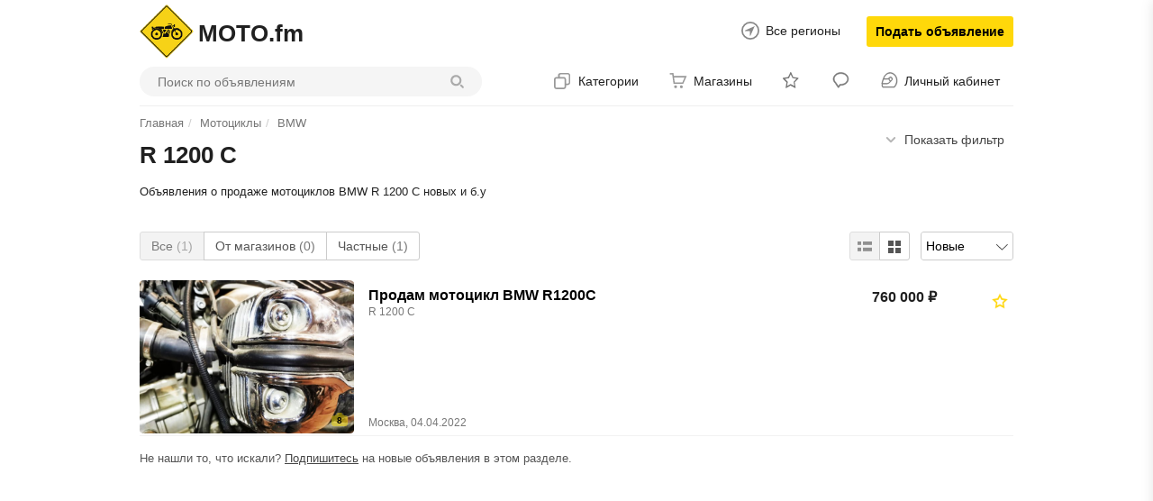

--- FILE ---
content_type: text/html; charset=UTF-8
request_url: https://moto.fm/mototsikly/bmw/r_1200_c/
body_size: 18759
content:

<!DOCTYPE html>
<html lang="ru">
<head>
    <meta name="telderi" content="63a156d62b9081eee2f411d75fa92781"/>
    <meta charset="utf-8">
    <meta https-equiv="X-UA-Compatible" content="IE=edge">
    <meta name="viewport" content="width=device-width, initial-scale=1.0, maximum-scale=1.0, user-scalable=no">
    <meta name="format-detection" content="telephone=no"/>
    <meta https-equiv="pragma" content="no-cache"/>
    <meta name="verification" content="f6864db9bbdec92c0d1891c482bd57" />
    
    
    
    <title>MOTO.fm Мотоциклы BMW R 1200 C купить, продать БУ и новые на сайте MOTO.fm           </title>


    <meta name="description" content="Купите, продайте R 1200 C БУ и новые на MOTO.fm. Объявления о продаже мотоциклов в регионе  "/>

    <meta name="keywords" content="купить мотоцикл бу, продать мотоцикл, обменять мотоцикл, объявления мотоциклы, купить мотоэкипировку бу, Обзоры и тестрайды, Интересное, Полезное, Новости MOTO.fm, MOTO.fm"/>





    

            
    <meta name="author" content="moto.fm"/>
    <meta name="copyright" content="MOTO.fm - мотопортал №1"/>
    <link rel="shortcut icon" href="https://moto.fm/templates/easy/images/favicon.ico" type="image/ico">
    
       
	<script src="/templates/easy/js/jquery/3.2.1/jquery.min.js"></script>
    <script src="https://code.jquery.com/ui/1.12.1/jquery-ui.js"></script>
    <link href="/templates/easy/css/bootstrap.min.css" rel="stylesheet"/>
            <link href="/templates/easy/css/style.css" rel="stylesheet"/>
        <script src="/templates/easy/js/script.js?36"></script>
        
    <script>
    $.ajaxSetup({
        beforeSend: function (xhr,settings) {
            if(settings.url == '/' || settings.url == '/users/' || settings.url == '/users/login/'){
                return false;
            }
        }
    });
    </script>
	
	
	        <link rel="manifest" href="/pwa/manifest.json">
<meta name="msapplication-TileColor" content="#E6E6FA">
<meta name="msapplication-TileImage" content="/templates/easy/assets/ico/fav192.png">
<meta name="theme-color" content="#E6E6FA">
<script>
    if('serviceWorker' in navigator) {
      window.addEventListener('load', function() {
        navigator.serviceWorker.register('/pwa/sw.js');
      });
    }
    </script>        <link rel="manifest" target=_blank href="/pwa/manifest.json">
        <meta name="msapplication-TileColor" content="#E6E6FA">
        <meta name="msapplication-TileImage" content="/templates/easy/assets/ico/fav192.png">
        <meta name="theme-color" content="#E6E6FA">
        <script>
        if('serviceWorker' in navigator) {
          window.addEventListener('load', function() {
            navigator.serviceWorker.register('/pwa/sw.js');
          });
        }
        </script>
    	
	
	<link href="/templates/easy/css/bootstrap.min.css" rel="stylesheet"/>
            <link href="/templates/easy/css/style.css" rel="stylesheet"/>
            <script>
        var TPL_PATH = "/";
        var TPL_PATH_THEME = '/templates/easy/';
        var TPL_REGION_ID = 0;
            var TPL_AUTOROTATE = false;
                var TPL_L_00 = '[после регистрации]';
                var TPL_L_01 = 'Отменить';
                var TPL_L_02 = 'Применить';
                var TPL_L_03 = 'Вы уверены?';
                var TPL_L_04 = '[ Ваш выбор ]';
                var TPL_L_05 = '[ Выбрано ]';
                var TPL_L_06 = 'Необходимо выбрать хотя бы одно объявление';
                var TPL_L_07 = 'Показать ещё';
                var TPL_L_08 = 'Скрыть';
                paceOptions = {
                    elements: true
                };
                var fields = new Array();
                var yamaps = new Array();
    </script>
    <meta property="og:title" content="R 1200 C - на MOTO.fm BMW - на MOTO.fm Мотоциклы - на MOTO.fm MOTO.fm" />
    <meta property="og:type" content="website" />
    <meta property="og:url" content="://moto.fm/mototsikly/bmw/r_1200_c/" />
    <meta property="og:description" content="Объявления о продаже мотоциклов, мотоэкипировки, дополнительного оборудования и запчастей для мотоцикла. Цена на новые и бу мотоциклы. Запчасти, сервисные центры, мотосалоны и магазины мотоэкипировки." />
    <meta property="og:image" content="://moto.fm/images/cat/logo100.png" />
    <link rel="stylesheet" href="/templates/easy/mobile/adaptive.css">
   

    <style>
        .suggest {position: absolute;min-width: 450px;border: 1px solid #d8d8d8!important;background-color: #fff;z-index: 800;}.suggest li {cursor: pointer;}.suggest li {font-size: 14px;color: #000;border: 0;padding: 5px 10px;margin: 0;}.suggest li {position: relative;}.suggest li:hover{background-color: #eee!important;}.suggest li span {font-weight: 700;margin: 0;padding: 0;border: 0;font: inherit;vertical-align: baseline;color: #000;}.suggest li .suggest-category {font-weight: 400;color: #858585;}.suggest li .suggest-category_last::after {content: '';position: absolute;left: 0;right: 0;bottom: 0;height: 1px;background-color: #ededed;}.regin_input {border: 0px #FFFFFF solid;border-radius: 0px;color: #4F4F4F;font-family: Arial;text-align: left;vertical-align: middle;position: relative;left: 0;top: 0;width: 100%;height: 39px;z-index: 5;outline: none !important;padding: 0px 0px 0px 0px;background-color: transparent;background-image: none;line-height: 18px;border-bottom: 2px solid #dedede;font-size: 20px;background: url(https://moto.fm/templates/easy/images/ic-search.png) no-repeat scroll right center;}.regin_input:focus {background:none;}.regin_input::-webkit-input-placeholder {color: #858585;}.regin_input::-ms-input-placeholder {color: #858585;}.regin_input::-ms-input-placeholder {color: #858585;}.regin_input::placeholder {color: #858585;}.region_search_rezult {background-color: #FFFFFF;border: 1px #FFFFFF solid;border-radius: 3px;font-family: Arial;font-weight: normal;text-align: left;color: #FF7361;font-size: 16px;line-height: 1.2;margin: 0;visibility: hidden;position: absolute;padding-top: 7px;left: 19px;top: 123px;width: 248px;z-index: 9999;cursor: pointer !important;border: 1px solid #d8d8d8!important;}.region_search_rezult a {font-size: 14px;color: #000;border: 0;padding: 5px 10px;margin: 0;display:block;}.region_search_rezult a:hover {background-color: #eee;}
    </style>

</head>
<body><div id='tooltip'></div>
<!--// <- блок вверху//-->
<div class="container">

    <div id="header" class="pos-rel">

        <div class="header-top bl-table">
            <div class="header-logo bl-cell al-top"><a class='logotip pos-rel' href="/" title="MOTO.fm - мотопортал №1">
                <img alt='MOTO.fm - мотопортал №1' src='/images/cat/logo100.png'></a><span class="h1">MOTO.fm</span>
            </div>
            <div class="header-user bl-cell al-top">
                <a href="#selectRegion" data-toggle="modal" class="selectRegion bl-inl c-20 size14 pos-rel panel-user-hid">
                    Все регионы</a>
                <a class="btn-add" href="/add/">Подать объявление</a>
            </div>
        </div>

        <div class="header-menu bl-table panel-user-hid">

            <div class="header-search bl-cell">
            <form class="search-form" name='sform' action='/search/' method='get'>
                <input type='hidden' name='add_cat' value='283'/><input type='hidden' name='add_region' value=''/>
                <div class="input-group group-search">
                    <input type="search" placeholder="Поиск по объявлениям" name="text" class="form-control search_input" autocomplete="off"/>
                    <span class="input-group-btn"><button type="submit" class="btn btn-search" title="Искать"></button></span>

                    <ul class="suggest" data-marker="suggest/list" style="width: auto; left: 0px; top: 35px;display:none;">
                        <li class="suggest_item" data-marker="suggest/list/item-with-category">
                            <span class="form-suggest-match">hon</span>da
    <span class="suggest-category js-suggest-category " data-category-path="kazan/mototsikly_i_mototehnika/mototsikly"> ← Мотоциклы
    </span>
                        </li>
                        <li class="suggest_item" data-marker="suggest/list/item-with-category">
                            <span class="form-suggest-match">hon</span>da
    <span class="suggest-category js-suggest-category " data-category-path="kazan/avtomobili"> ← Автомобили
    </span>
                        </li>
                        <li class="suggest_item" data-marker="suggest/list/item-with-category">
                            <span class="form-suggest-match">hon</span>da
    <span class="suggest-category js-suggest-category " data-category-path="kazan/mototsikly_i_mototehnika/mopedy_i_skutery"> ← Мопеды и скутеры
    </span>
                        </li>
                        <li class="suggest_item" data-marker="suggest/list/item-with-category">
                            <span class="form-suggest-match">hon</span>da
                            </span>
                        </li>
                        <li class="suggest_item" data-marker="suggest/list/item">
                            <span class="form-suggest-match">hon</span>da
                        </li>
                        <li class="suggest_item" data-marker="suggest/list/item">
                            <span class="form-suggest-match">hon</span>or
                        </li>
                        <li class="suggest_item" data-marker="suggest/list/item">
                            <span class="form-suggest-match">hon</span>or 10
                        </li>
                        <li class="suggest_item" data-marker="suggest/list/item">
                            <span class="form-suggest-match">hon</span>da civic
                        </li>
                    </ul>
                </div></form></div>
            <div class="header-cat bl-cell al-mid text-right">

<div class="navigation-menu dropdown bl-inl al-mid"><div data-toggle="dropdown" class="btn-nav point a-hov sp-now">Категории</div>
<div class="dropdown-menu lihover"><ul><li class="dropdown dropdown-hover dropdown-submenu"><a href="https://moto.fm/mototsikly/" class="sp-now drop-active">Мотоциклы</a><ul class="dropdown-menu hidden-xs"><li><a class="sp-now" href="https://moto.fm/mototsikly/aprilia/">Aprilia <span class="cat-count">30</span></a>
</li><li><a class="sp-now" href="https://moto.fm/mototsikly/bajaj/">Bajaj <span class="cat-count">2</span></a>
</li><li><a class="sp-now" href="https://moto.fm/mototsikly/baltmotors/">Baltmotors <span class="cat-count">3</span></a>
</li><li><a class="sp-now drop-active" href="https://moto.fm/mototsikly/bmw/">BMW <span class="cat-count">245</span></a>
</li><li><a class="sp-now" href="https://moto.fm/mototsikly/bse/">BSE <span class="cat-count">30</span></a>
</li><li><a class="sp-now" href="https://moto.fm/mototsikly/ducati/">Ducati <span class="cat-count">43</span></a>
</li><li><a class="sp-now" href="https://moto.fm/mototsikly/harley-davidson/">Harley-Davidson <span class="cat-count">177</span></a>
</li><li><a class="sp-now" href="https://moto.fm/mototsikly/honda/">Honda <span class="cat-count">271</span></a>
</li><li><a class="sp-now" href="https://moto.fm/mototsikly/husqvarna/">Husqvarna <span class="cat-count">12</span></a>
</li><li><a class="sp-now" href="https://moto.fm/mototsikly/irbis/">IRBIS <span class="cat-count">18</span></a>
</li><li><a class="sp-now" href="https://moto.fm/mototsikly/jawa/">Jawa (Ява) <span class="cat-count">38</span></a>
</li><li><a class="sp-now" href="https://moto.fm/mototsikly/kawasaki/">Kawasaki <span class="cat-count">52</span></a>
</li><li><a class="sp-now" href="https://moto.fm/mototsikly/kayo/">KAYO <span class="cat-count">29</span></a>
</li><li><a class="sp-now" href="https://moto.fm/mototsikly/ktm/">KTM <span class="cat-count">92</span></a>
</li><li><a class="sp-now" href="https://moto.fm/mototsikly/lifan/">Lifan <span class="cat-count">7</span></a>
</li><li><a class="sp-now" href="https://moto.fm/mototsikly/motoland/">Motoland <span class="cat-count">36</span></a>
</li><li><a class="sp-now" href="https://moto.fm/mototsikly/racer/">Racer <span class="cat-count">40</span></a>
</li><li><a class="sp-now" href="https://moto.fm/mototsikly/stels/">Stels <span class="cat-count">20</span></a>
</li><li><a class="sp-now" href="https://moto.fm/mototsikly/suzuki/">Suzuki <span class="cat-count">37</span></a>
</li><li><a class="sp-now" href="https://moto.fm/mototsikly/triumph/">Triumph <span class="cat-count">28</span></a>
</li><li><a class="sp-now" href="https://moto.fm/mototsikly/victory/">Victory <span class="cat-count">7</span></a>
</li><li><a class="sp-now" href="https://moto.fm/mototsikly/yamaha/">Yamaha <span class="cat-count">134</span></a>
</li><li><a class="sp-now" href="https://moto.fm/mototsikly/izh/">ИЖ <span class="cat-count">45</span></a>
</li><li><a class="sp-now" href="https://moto.fm/mototsikly/ural/">Урал <span class="cat-count">107</span></a>
</li><li><a class="sp-now" href="https://moto.fm/mototsikly/abm/">ABM <span class="cat-count">0</span></a>
</li><li><a class="sp-now" href="https://moto.fm/mototsikly/aermacchi/">Aermacchi <span class="cat-count">0</span></a>
</li><li><a class="sp-now" href="https://moto.fm/mototsikly/ajp/">AJP <span class="cat-count">0</span></a>
</li><li><a class="sp-now" href="https://moto.fm/mototsikly/ajs/">AJS <span class="cat-count">0</span></a>
</li><li><a class="sp-now" href="https://moto.fm/mototsikly/alfer/">Alfer <span class="cat-count">0</span></a>
</li><li><a class="sp-now" href="https://moto.fm/mototsikly/amazonas/">Amazonas <span class="cat-count">0</span></a>
</li><li><a class="sp-now" href="https://moto.fm/mototsikly/american_eagle/">American Eagle <span class="cat-count">0</span></a>
</li><li><a class="sp-now" href="https://moto.fm/mototsikly/american_ironhorse/">American IronHorse <span class="cat-count">1</span></a>
</li><li><a class="sp-now" href="https://moto.fm/mototsikly/andes/">Andes <span class="cat-count">0</span></a>
</li><li><a class="sp-now" href="https://moto.fm/mototsikly/apollo/">Apollo <span class="cat-count">1</span></a>
</li><li><a class="sp-now" href="https://moto.fm/mototsikly/arch_motorcycle/">Arch Motorcycle <span class="cat-count">0</span></a>
</li><li><a class="sp-now" href="https://moto.fm/mototsikly/ardie/">Ardie <span class="cat-count">0</span></a>
</li><li><a class="sp-now" href="https://moto.fm/mototsikly/ariel/">Ariel <span class="cat-count">0</span></a>
</li><li><a class="sp-now" href="https://moto.fm/mototsikly/arlen_ness/">Arlen Ness <span class="cat-count">1</span></a>
</li><li><a class="sp-now" href="https://moto.fm/mototsikly/armada/">ArmadA <span class="cat-count">0</span></a>
</li><li><a class="sp-now" href="https://moto.fm/mototsikly/asiawing/">Asiawing <span class="cat-count">1</span></a>
</li><li><a class="sp-now" href="https://moto.fm/mototsikly/atk/">ATK <span class="cat-count">0</span></a>
</li><li><a class="sp-now" href="https://moto.fm/mototsikly/avantis/">Avantis <span class="cat-count">0</span></a>
</li><li><a class="sp-now" href="https://moto.fm/mototsikly/azel/">Azel <span class="cat-count">0</span></a>
</li><li><a class="sp-now" href="https://moto.fm/mototsikly/bamx/">BamX <span class="cat-count">0</span></a>
</li><li><a class="sp-now" href="https://moto.fm/mototsikly/baodiao/">Baodiao <span class="cat-count">0</span></a>
</li><li><a class="sp-now" href="https://moto.fm/mototsikly/bars/">Bars <span class="cat-count">0</span></a>
</li><li><a class="sp-now" href="https://moto.fm/mototsikly/bashan/">Bashan <span class="cat-count">0</span></a>
</li><li><a class="sp-now" href="https://moto.fm/mototsikly/benelli/">Benelli <span class="cat-count">0</span></a>
</li><li><a class="sp-now" href="https://moto.fm/mototsikly/beta/">Beta <span class="cat-count">1</span></a>
</li><li><a class="sp-now" href="https://moto.fm/mototsikly/bifei/">Bifei <span class="cat-count">0</span></a>
</li><li><a class="sp-now" href="https://moto.fm/mototsikly/big_bear_choppers/">Big Bear Choppers <span class="cat-count">0</span></a>
</li><li><a class="sp-now" href="https://moto.fm/mototsikly/big_dog_motorcycles/">Big Dog Motorcycles <span class="cat-count">1</span></a>
</li><li><a class="sp-now" href="https://moto.fm/mototsikly/bimota/">Bimota <span class="cat-count">0</span></a>
</li><li><a class="sp-now" href="https://moto.fm/mototsikly/blata/">Blata <span class="cat-count">0</span></a>
</li><li><a class="sp-now" href="https://moto.fm/mototsikly/bmc_choppers/">BMC Choppers <span class="cat-count">0</span></a>
</li><li><a class="sp-now" href="https://moto.fm/mototsikly/boom_trikes/">Boom Trikes <span class="cat-count">0</span></a>
</li><li><a class="sp-now" href="https://moto.fm/mototsikly/borile/">Borile <span class="cat-count">0</span></a>
</li><li><a class="sp-now" href="https://moto.fm/mototsikly/boss_hoss/">Boss Hoss <span class="cat-count">0</span></a>
</li><li><a class="sp-now" href="https://moto.fm/mototsikly/bourgets_bike_works/">Bourgets Bike Works <span class="cat-count">0</span></a>
</li><li><a class="sp-now" href="https://moto.fm/mototsikly/brammo/">Brammo <span class="cat-count">0</span></a>
</li><li><a class="sp-now" href="https://moto.fm/mototsikly/brp/">BRP <span class="cat-count">3</span></a>
</li><li><a class="sp-now" href="https://moto.fm/mototsikly/bsa/">BSA <span class="cat-count">0</span></a>
</li><li><a class="sp-now" href="https://moto.fm/mototsikly/buccimoto/">BucciMoto <span class="cat-count">0</span></a>
</li><li><a class="sp-now" href="https://moto.fm/mototsikly/buell/">Buell <span class="cat-count">0</span></a>
</li><li><a class="sp-now" href="https://moto.fm/mototsikly/bultaco/">Bultaco <span class="cat-count">0</span></a>
</li><li><a class="sp-now" href="https://moto.fm/mototsikly/cagiva/">Cagiva <span class="cat-count">0</span></a>
</li><li><a class="sp-now" href="https://moto.fm/mototsikly/campagna/">Campagna <span class="cat-count">0</span></a>
</li><li><a class="sp-now" href="https://moto.fm/mototsikly/carver/">Carver <span class="cat-count">0</span></a>
</li><li><a class="sp-now" href="https://moto.fm/mototsikly/ccm/">CCM <span class="cat-count">0</span></a>
</li><li><a class="sp-now" href="https://moto.fm/mototsikly/centurion/">Centurion <span class="cat-count">0</span></a>
</li><li><a class="sp-now" href="https://moto.fm/mototsikly/cfmoto/">CFMoto <span class="cat-count">1</span></a>
</li><li><a class="sp-now" href="https://moto.fm/mototsikly/ch-racing/">CH Racing <span class="cat-count">0</span></a>
</li><li><a class="sp-now" href="https://moto.fm/mototsikly/changjiang/">Changjiang <span class="cat-count">0</span></a>
</li><li><a class="sp-now" href="https://moto.fm/mototsikly/chang-jiang/">Chang-Jiang <span class="cat-count">0</span></a>
</li><li><a class="sp-now" href="https://moto.fm/mototsikly/cobra/">Cobra <span class="cat-count">0</span></a>
</li><li><a class="sp-now" href="https://moto.fm/mototsikly/confederate/">Confederate <span class="cat-count">0</span></a>
</li><li><a class="sp-now" href="https://moto.fm/mototsikly/coolster/">Coolster <span class="cat-count">0</span></a>
</li><li><a class="sp-now" href="https://moto.fm/mototsikly/cpi/">CPI <span class="cat-count">0</span></a>
</li><li><a class="sp-now" href="https://moto.fm/mototsikly/crs/">CR&amp;S <span class="cat-count">0</span></a>
</li><li><a class="sp-now" href="https://moto.fm/mototsikly/cronus/">Cronus <span class="cat-count">0</span></a>
</li><li><a class="sp-now" href="https://moto.fm/mototsikly/crz/">CRZ <span class="cat-count">0</span></a>
</li><li><a class="sp-now" href="https://moto.fm/mototsikly/csr/">CSR <span class="cat-count">0</span></a>
</li><li><a class="sp-now" href="https://moto.fm/mototsikly/cz/">CZ <span class="cat-count">0</span></a>
</li><li><a class="sp-now" href="https://moto.fm/mototsikly/daelim/">Daelim <span class="cat-count">0</span></a>
</li><li><a class="sp-now" href="https://moto.fm/mototsikly/dafu/">Dafu <span class="cat-count">0</span></a>
</li><li><a class="sp-now" href="https://moto.fm/mototsikly/dayang/">Dayang <span class="cat-count">0</span></a>
</li><li><a class="sp-now" href="https://moto.fm/mototsikly/dayun/">Dayun <span class="cat-count">0</span></a>
</li><li><a class="sp-now" href="https://moto.fm/mototsikly/defiant/">Defiant <span class="cat-count">0</span></a>
</li><li><a class="sp-now" href="https://moto.fm/mototsikly/derbi/">Derbi <span class="cat-count">0</span></a>
</li><li><a class="sp-now" href="https://moto.fm/mototsikly/desert_raven/">Desert Raven <span class="cat-count">1</span></a>
</li><li><a class="sp-now" href="https://moto.fm/mototsikly/dirtmax/">Dirtmax <span class="cat-count">0</span></a>
</li><li><a class="sp-now" href="https://moto.fm/mototsikly/dkw/">DKW <span class="cat-count">0</span></a>
</li><li><a class="sp-now" href="https://moto.fm/mototsikly/dm_telai/">DM Telai <span class="cat-count">0</span></a>
</li><li><a class="sp-now" href="https://moto.fm/mototsikly/dnepr/">Dnepr (Днепр) <span class="cat-count">6</span></a>
</li><li><a class="sp-now" href="https://moto.fm/mototsikly/dodge/">Dodge <span class="cat-count">0</span></a>
</li><li><a class="sp-now" href="https://moto.fm/mototsikly/e.v.a./">E.V.A. <span class="cat-count">0</span></a>
</li><li><a class="sp-now" href="https://moto.fm/mototsikly/ebr/">EBR <span class="cat-count">0</span></a>
</li><li><a class="sp-now" href="https://moto.fm/mototsikly/ecosse/">Ecosse <span class="cat-count">0</span></a>
</li><li><a class="sp-now" href="https://moto.fm/mototsikly/energica/">Energica <span class="cat-count">0</span></a>
</li><li><a class="sp-now" href="https://moto.fm/mototsikly/eurotex/">Eurotex <span class="cat-count">0</span></a>
</li><li><a class="sp-now" href="https://moto.fm/mototsikly/excelsior-henderson/">Excelsior-Henderson <span class="cat-count">0</span></a>
</li><li><a class="sp-now" href="https://moto.fm/mototsikly/factory_bike/">Factory Bike <span class="cat-count">0</span></a>
</li><li><a class="sp-now" href="https://moto.fm/mototsikly/falcon/">Falcon <span class="cat-count">0</span></a>
</li><li><a class="sp-now" href="https://moto.fm/mototsikly/feiling/">Feiling <span class="cat-count">0</span></a>
</li><li><a class="sp-now" href="https://moto.fm/mototsikly/fekon/">Fekon <span class="cat-count">0</span></a>
</li><li><a class="sp-now" href="https://moto.fm/mototsikly/fighter/">Fighter <span class="cat-count">0</span></a>
</li><li><a class="sp-now" href="https://moto.fm/mototsikly/fischer/">Fischer <span class="cat-count">0</span></a>
</li><li><a class="sp-now" href="https://moto.fm/mototsikly/flyrite_choppers/">Flyrite Choppers <span class="cat-count">0</span></a>
</li><li><a class="sp-now" href="https://moto.fm/mototsikly/forsage/">Forsage <span class="cat-count">0</span></a>
</li><li><a class="sp-now" href="https://moto.fm/mototsikly/fosti/">Fosti <span class="cat-count">0</span></a>
</li><li><a class="sp-now" href="https://moto.fm/mototsikly/fulaite/">Mingya <span class="cat-count">0</span></a>
</li><li><a class="sp-now" href="https://moto.fm/mototsikly/futong/">Futong <span class="cat-count">0</span></a>
</li><li><a class="sp-now" href="https://moto.fm/mototsikly/fine_custom_mechanics/">FСM <span class="cat-count">0</span></a>
</li><li><a class="sp-now" href="https://moto.fm/mototsikly/g&amp;g/">G&amp;G <span class="cat-count">0</span></a>
</li><li><a class="sp-now" href="https://moto.fm/mototsikly/gas_gas/">GAS GAS <span class="cat-count">0</span></a>
</li><li><a class="sp-now" href="https://moto.fm/mototsikly/generic/">Generic <span class="cat-count">0</span></a>
</li><li><a class="sp-now" href="https://moto.fm/mototsikly/ghezzi-brian/">Ghezzi-Brian <span class="cat-count">0</span></a>
</li><li><a class="sp-now" href="https://moto.fm/mototsikly/gilera/">Gilera <span class="cat-count">1</span></a>
</li><li><a class="sp-now" href="https://moto.fm/mototsikly/g-max/">G-max <span class="cat-count">0</span></a>
</li><li><a class="sp-now" href="https://moto.fm/mototsikly/gr/">GR <span class="cat-count">1</span></a>
</li><li><a class="sp-now" href="https://moto.fm/mototsikly/gryphon/">Gryphon <span class="cat-count">0</span></a>
</li><li><a class="sp-now" href="https://moto.fm/mototsikly/guowei/">Guowei <span class="cat-count">0</span></a>
</li><li><a class="sp-now" href="https://moto.fm/mototsikly/gx_moto/">GX moto <span class="cat-count">0</span></a>
</li><li><a class="sp-now" href="https://moto.fm/mototsikly/hanway/">Hanway <span class="cat-count">0</span></a>
</li><li><a class="sp-now" href="https://moto.fm/mototsikly/haojue/">Haojue <span class="cat-count">0</span></a>
</li><li><a class="sp-now" href="https://moto.fm/mototsikly/hartford/">Hartford <span class="cat-count">0</span></a>
</li><li><a class="sp-now" href="https://moto.fm/mototsikly/headbanger/">Headbanger <span class="cat-count">0</span></a>
</li><li><a class="sp-now" href="https://moto.fm/mototsikly/hercules/">Hercules <span class="cat-count">0</span></a>
</li><li><a class="sp-now" href="https://moto.fm/mototsikly/highland/">Highland <span class="cat-count">0</span></a>
</li><li><a class="sp-now" href="https://moto.fm/mototsikly/honling/">Honling <span class="cat-count">0</span></a>
</li><li><a class="sp-now" href="https://moto.fm/mototsikly/horex/">Horex <span class="cat-count">0</span></a>
</li><li><a class="sp-now" href="https://moto.fm/mototsikly/husaberg/">Husaberg <span class="cat-count">0</span></a>
</li><li><a class="sp-now" href="https://moto.fm/mototsikly/hyosung/">Hyosung <span class="cat-count">0</span></a>
</li><li><a class="sp-now" href="https://moto.fm/mototsikly/independence/">Independence <span class="cat-count">0</span></a>
</li><li><a class="sp-now" href="https://moto.fm/mototsikly/indian/">Indian <span class="cat-count">1</span></a>
</li><li><a class="sp-now" href="https://moto.fm/mototsikly/innocenti/">Innocenti <span class="cat-count">0</span></a>
</li><li><a class="sp-now" href="https://moto.fm/mototsikly/italian_volt/">Italian Volt <span class="cat-count">0</span></a>
</li><li><a class="sp-now" href="https://moto.fm/mototsikly/jialing/">Jialing <span class="cat-count">0</span></a>
</li><li><a class="sp-now" href="https://moto.fm/mototsikly/jianshe/">Jianshe <span class="cat-count">0</span></a>
</li><li><a class="sp-now" href="https://moto.fm/mototsikly/jinshi/">Jinshi <span class="cat-count">0</span></a>
</li><li><a class="sp-now" href="https://moto.fm/mototsikly/jmc/">JMC <span class="cat-count">0</span></a>
</li><li><a class="sp-now" href="https://moto.fm/mototsikly/johnny_pag/">Johnny Pag <span class="cat-count">0</span></a>
</li><li><a class="sp-now" href="https://moto.fm/mototsikly/juneng/">Juneng <span class="cat-count">0</span></a>
</li><li><a class="sp-now" href="https://moto.fm/mototsikly/kangda/">Kangda <span class="cat-count">0</span></a>
</li><li><a class="sp-now" href="https://moto.fm/mototsikly/kanuni/">Kanuni <span class="cat-count">0</span></a>
</li><li><a class="sp-now" href="https://moto.fm/mototsikly/kaxa_motos/">Kaxa Motos <span class="cat-count">0</span></a>
</li><li><a class="sp-now" href="https://moto.fm/mototsikly/kc_creations/">KC Creations <span class="cat-count">0</span></a>
</li><li><a class="sp-now" href="https://moto.fm/mototsikly/keeway/">Keeway <span class="cat-count">0</span></a>
</li><li><a class="sp-now" href="https://moto.fm/mototsikly/kinlon_motors/">Kinlon Motors <span class="cat-count">0</span></a>
</li><li><a class="sp-now" href="https://moto.fm/mototsikly/kramit/">Kramit <span class="cat-count">0</span></a>
</li><li><a class="sp-now" href="https://moto.fm/mototsikly/kreidler/">Kreidler <span class="cat-count">0</span></a>
</li><li><a class="sp-now" href="https://moto.fm/mototsikly/kxd/">KXD <span class="cat-count">0</span></a>
</li><li><a class="sp-now" href="https://moto.fm/mototsikly/kymco/">Kymco <span class="cat-count">0</span></a>
</li><li><a class="sp-now" href="https://moto.fm/mototsikly/laverda/">Laverda <span class="cat-count">0</span></a>
</li><li><a class="sp-now" href="https://moto.fm/mototsikly/lebedev_garage/">Lebedev garage <span class="cat-count">0</span></a>
</li><li><a class="sp-now" href="https://moto.fm/mototsikly/legend/">Legend <span class="cat-count">0</span></a>
</li><li><a class="sp-now" href="https://moto.fm/mototsikly/lem/">Lem <span class="cat-count">0</span></a>
</li><li><a class="sp-now" href="https://moto.fm/mototsikly/leshi/">Leshi <span class="cat-count">0</span></a>
</li><li><a class="sp-now" href="https://moto.fm/mototsikly/liantong/">Liantong <span class="cat-count">0</span></a>
</li><li><a class="sp-now" href="https://moto.fm/mototsikly/lingtian/">Lingtian <span class="cat-count">0</span></a>
</li><li><a class="sp-now" href="https://moto.fm/mototsikly/loncin/">Loncin <span class="cat-count">0</span></a>
</li><li><a class="sp-now" href="https://moto.fm/mototsikly/luohuangchuan/">Luohuangchuan <span class="cat-count">0</span></a>
</li><li><a class="sp-now" href="https://moto.fm/mototsikly/luojia/">Luojia <span class="cat-count">0</span></a>
</li><li><a class="sp-now" href="https://moto.fm/mototsikly/magni/">Magni <span class="cat-count">0</span></a>
</li><li><a class="sp-now" href="https://moto.fm/mototsikly/maico/">Maico <span class="cat-count">0</span></a>
</li><li><a class="sp-now" href="https://moto.fm/mototsikly/malaguti/">Malaguti <span class="cat-count">0</span></a>
</li><li><a class="sp-now" href="https://moto.fm/mototsikly/malanca/">Malanca <span class="cat-count">0</span></a>
</li><li><a class="sp-now" href="https://moto.fm/mototsikly/matchless/">Matchless <span class="cat-count">0</span></a>
</li><li><a class="sp-now" href="https://moto.fm/mototsikly/mbk/">MBK <span class="cat-count">0</span></a>
</li><li><a class="sp-now" href="https://moto.fm/mototsikly/mbs/">MBS <span class="cat-count">0</span></a>
</li><li><a class="sp-now" href="https://moto.fm/mototsikly/megelli/">Megelli <span class="cat-count">0</span></a>
</li><li><a class="sp-now" href="https://moto.fm/mototsikly/metrakit/">Metrakit <span class="cat-count">0</span></a>
</li><li><a class="sp-now" href="https://moto.fm/mototsikly/midual/">Midual <span class="cat-count">0</span></a>
</li><li><a class="sp-now" href="https://moto.fm/mototsikly/mikilon/">Mikilon <span class="cat-count">0</span></a>
</li><li><a class="sp-now" href="https://moto.fm/mototsikly/mingya/">Mingya <span class="cat-count">0</span></a>
</li><li><a class="sp-now" href="https://moto.fm/mototsikly/minsk/">Minsk (Минск) <span class="cat-count">3</span></a>
</li><li><a class="sp-now" href="https://moto.fm/mototsikly/mondial/">Mondial <span class="cat-count">0</span></a>
</li><li><a class="sp-now" href="https://moto.fm/mototsikly/montesa/">Montesa <span class="cat-count">0</span></a>
</li><li><a class="sp-now" href="https://moto.fm/mototsikly/motax/">Motax <span class="cat-count">0</span></a>
</li><li><a class="sp-now" href="https://moto.fm/mototsikly/moto_guzzi/">Moto Guzzi <span class="cat-count">1</span></a>
</li><li><a class="sp-now" href="https://moto.fm/mototsikly/moto_morini/">Moto Morini <span class="cat-count">0</span></a>
</li><li><a class="sp-now" href="https://moto.fm/mototsikly/motobi/">Motobi <span class="cat-count">0</span></a>
</li><li><a class="sp-now" href="https://moto.fm/mototsikly/motorhispania/">Motorhispania <span class="cat-count">0</span></a>
</li><li><a class="sp-now" href="https://moto.fm/mototsikly/mtt/">MTT <span class="cat-count">0</span></a>
</li><li><a class="sp-now" href="https://moto.fm/mototsikly/mv_agusta/">MV Agusta <span class="cat-count">1</span></a>
</li><li><a class="sp-now" href="https://moto.fm/mototsikly/mz/">MZ <span class="cat-count">0</span></a>
</li><li><a class="sp-now" href="https://moto.fm/mototsikly/ncr/">NCR <span class="cat-count">0</span></a>
</li><li><a class="sp-now" href="https://moto.fm/mototsikly/neander/">Neander <span class="cat-count">0</span></a>
</li><li><a class="sp-now" href="https://moto.fm/mototsikly/nexus/">Nexus <span class="cat-count">0</span></a>
</li><li><a class="sp-now" href="https://moto.fm/mototsikly/nipponia/">Nipponia <span class="cat-count">0</span></a>
</li><li><a class="sp-now" href="https://moto.fm/mototsikly/norton/">Norton <span class="cat-count">0</span></a>
</li><li><a class="sp-now" href="https://moto.fm/mototsikly/omaks_motors/">Omaks Motors <span class="cat-count">0</span></a>
</li><li><a class="sp-now" href="https://moto.fm/mototsikly/orion/">Orion <span class="cat-count">0</span></a>
</li><li><a class="sp-now" href="https://moto.fm/mototsikly/ossa/">OSSA <span class="cat-count">0</span></a>
</li><li><a class="sp-now" href="https://moto.fm/mototsikly/pannonia/">Pannonia <span class="cat-count">1</span></a>
</li><li><a class="sp-now" href="https://moto.fm/mototsikly/patron/">Patron <span class="cat-count">0</span></a>
</li><li><a class="sp-now" href="https://moto.fm/mototsikly/pcw/">PCW <span class="cat-count">0</span></a>
</li><li><a class="sp-now" href="https://moto.fm/mototsikly/pengcheng/">Pengcheng <span class="cat-count">0</span></a>
</li><li><a class="sp-now" href="https://moto.fm/mototsikly/peugeot/">Peugeot <span class="cat-count">0</span></a>
</li><li><a class="sp-now" href="https://moto.fm/mototsikly/pioneer/">Pioneer <span class="cat-count">0</span></a>
</li><li><a class="sp-now" href="https://moto.fm/mototsikly/pitrace/">Pitrace <span class="cat-count">1</span></a>
</li><li><a class="sp-now" href="https://moto.fm/mototsikly/pitster_pro/">Pitster Pro <span class="cat-count">0</span></a>
</li><li><a class="sp-now" href="https://moto.fm/mototsikly/polaris/">Polaris <span class="cat-count">0</span></a>
</li><li><a class="sp-now" href="https://moto.fm/mototsikly/polini/">Polini <span class="cat-count">0</span></a>
</li><li><a class="sp-now" href="https://moto.fm/mototsikly/praga/">Praga <span class="cat-count">0</span></a>
</li><li><a class="sp-now" href="https://moto.fm/mototsikly/puch/">PUCH <span class="cat-count">0</span></a>
</li><li><a class="sp-now" href="https://moto.fm/mototsikly/qidian/">Qidian <span class="cat-count">0</span></a>
</li><li><a class="sp-now" href="https://moto.fm/mototsikly/qisheng/">Qisheng <span class="cat-count">0</span></a>
</li><li><a class="sp-now" href="https://moto.fm/mototsikly/qlink/">Qlink <span class="cat-count">0</span></a>
</li><li><a class="sp-now" href="https://moto.fm/mototsikly/rajdoot/">Rajdoot <span class="cat-count">0</span></a>
</li><li><a class="sp-now" href="https://moto.fm/mototsikly/regal_raptor/">Regal Raptor <span class="cat-count">0</span></a>
</li><li><a class="sp-now" href="https://moto.fm/mototsikly/regulmoto/">Regulmoto <span class="cat-count">0</span></a>
</li><li><a class="sp-now" href="https://moto.fm/mototsikly/reggy/">Reggy <span class="cat-count">0</span></a>
</li><li><a class="sp-now" href="https://moto.fm/mototsikly/rewaco/">Rewaco <span class="cat-count">0</span></a>
</li><li><a class="sp-now" href="https://moto.fm/mototsikly/rhino/">Rhino <span class="cat-count">0</span></a>
</li><li><a class="sp-now" href="https://moto.fm/mototsikly/rieju/">Rieju <span class="cat-count">0</span></a>
</li><li><a class="sp-now" href="https://moto.fm/mototsikly/roehr/">Roehr <span class="cat-count">0</span></a>
</li><li><a class="sp-now" href="https://moto.fm/mototsikly/rokon/">Rokon <span class="cat-count">0</span></a>
</li><li><a class="sp-now" href="https://moto.fm/mototsikly/roxon/">Roxon <span class="cat-count">0</span></a>
</li><li><a class="sp-now" href="https://moto.fm/mototsikly/royal_enfield/">Royal Enfield <span class="cat-count">1</span></a>
</li><li><a class="sp-now" href="https://moto.fm/mototsikly/rucker_performance/">Rucker Performance <span class="cat-count">0</span></a>
</li><li><a class="sp-now" href="https://moto.fm/mototsikly/s2_motors/">S2 Motors <span class="cat-count">0</span></a>
</li><li><a class="sp-now" href="https://moto.fm/mototsikly/sachs/">Sachs <span class="cat-count">0</span></a>
</li><li><a class="sp-now" href="https://moto.fm/mototsikly/sacin/">Sacin <span class="cat-count">0</span></a>
</li><li><a class="sp-now" href="https://moto.fm/mototsikly/sagitta/">Sagitta <span class="cat-count">0</span></a>
</li><li><a class="sp-now" href="https://moto.fm/mototsikly/sam/">SAM <span class="cat-count">0</span></a>
</li><li><a class="sp-now" href="https://moto.fm/mototsikly/sanglas/">Sanglas <span class="cat-count">0</span></a>
</li><li><a class="sp-now" href="https://moto.fm/mototsikly/sanlg/">SanLG <span class="cat-count">0</span></a>
</li><li><a class="sp-now" href="https://moto.fm/mototsikly/saxon/">Saxon <span class="cat-count">1</span></a>
</li><li><a class="sp-now" href="https://moto.fm/mototsikly/scorpa/">Scorpa <span class="cat-count">0</span></a>
</li><li><a class="sp-now" href="https://moto.fm/mototsikly/shanyang/">Shanyang <span class="cat-count">0</span></a>
</li><li><a class="sp-now" href="https://moto.fm/mototsikly/sherco/">Sherco <span class="cat-count">0</span></a>
</li><li><a class="sp-now" href="https://moto.fm/mototsikly/shineray/">Shineray <span class="cat-count">0</span></a>
</li><li><a class="sp-now" href="https://moto.fm/mototsikly/siamoto/">Siamoto <span class="cat-count">0</span></a>
</li><li><a class="sp-now" href="https://moto.fm/mototsikly/simson/">Simson <span class="cat-count">0</span></a>
</li><li><a class="sp-now" href="https://moto.fm/mototsikly/skygo/">Skygo <span class="cat-count">0</span></a>
</li><li><a class="sp-now" href="https://moto.fm/mototsikly/sonik/">Sonik <span class="cat-count">0</span></a>
</li><li><a class="sp-now" href="https://moto.fm/mototsikly/stingray/">Stingray <span class="cat-count">0</span></a>
</li><li><a class="sp-now" href="https://moto.fm/mototsikly/super_soco/">Super Soco <span class="cat-count">0</span></a>
</li><li><a class="sp-now" href="https://moto.fm/mototsikly/svm/">SVM <span class="cat-count">0</span></a>
</li><li><a class="sp-now" href="https://moto.fm/mototsikly/swift/">Swift <span class="cat-count">0</span></a>
</li><li><a class="sp-now" href="https://moto.fm/mototsikly/sym/">Sym <span class="cat-count">0</span></a>
</li><li><a class="sp-now" href="https://moto.fm/mototsikly/tacita/">Tacita <span class="cat-count">0</span></a>
</li><li><a class="sp-now" href="https://moto.fm/mototsikly/tank_sports/">Tank Sports <span class="cat-count">0</span></a>
</li><li><a class="sp-now" href="https://moto.fm/mototsikly/tianyang/">Tianyang <span class="cat-count">0</span></a>
</li><li><a class="sp-now" href="https://moto.fm/mototsikly/titan/">Titan <span class="cat-count">1</span></a>
</li><li><a class="sp-now" href="https://moto.fm/mototsikly/tm_racing/">TM Racing <span class="cat-count">0</span></a>
</li><li><a class="sp-now" href="https://moto.fm/mototsikly/tomos/">Tomos <span class="cat-count">0</span></a>
</li><li><a class="sp-now" href="https://moto.fm/mototsikly/tomoto/">Tomoto <span class="cat-count">0</span></a>
</li><li><a class="sp-now" href="https://moto.fm/mototsikly/travertson/">Travertson <span class="cat-count">0</span></a>
</li><li><a class="sp-now" href="https://moto.fm/mototsikly/troll/">Troll <span class="cat-count">0</span></a>
</li><li><a class="sp-now" href="https://moto.fm/mototsikly/tvs/">TVS <span class="cat-count">0</span></a>
</li><li><a class="sp-now" href="https://moto.fm/mototsikly/um/">UM <span class="cat-count">0</span></a>
</li><li><a class="sp-now" href="https://moto.fm/mototsikly/upbeat_(abt)/">Upbeat (ABT) <span class="cat-count">0</span></a>
</li><li><a class="sp-now" href="https://moto.fm/mototsikly/van_veen/">Van Veen <span class="cat-count">0</span></a>
</li><li><a class="sp-now" href="https://moto.fm/mototsikly/vento/">Vento <span class="cat-count">0</span></a>
</li><li><a class="sp-now" href="https://moto.fm/mototsikly/vertemati/">Vertemati <span class="cat-count">0</span></a>
</li><li><a class="sp-now" href="https://moto.fm/mototsikly/viper/">Viper <span class="cat-count">1</span></a>
</li><li><a class="sp-now" href="https://moto.fm/mototsikly/virus/">Virus <span class="cat-count">0</span></a>
</li><li><a class="sp-now" href="https://moto.fm/mototsikly/von_dutch/">Von Dutch <span class="cat-count">0</span></a>
</li><li><a class="sp-now" href="https://moto.fm/mototsikly/vor/">VOR <span class="cat-count">0</span></a>
</li><li><a class="sp-now" href="https://moto.fm/mototsikly/voxan/">Voxan <span class="cat-count">0</span></a>
</li><li><a class="sp-now" href="https://moto.fm/mototsikly/vyrus/">Vyrus <span class="cat-count">0</span></a>
</li><li><a class="sp-now" href="https://moto.fm/mototsikly/wakan/">Wakan <span class="cat-count">0</span></a>
</li><li><a class="sp-now" href="https://moto.fm/mototsikly/wangjiang/">Wangjiang <span class="cat-count">0</span></a>
</li><li><a class="sp-now" href="https://moto.fm/mototsikly/wels/">Wels <span class="cat-count">0</span></a>
</li><li><a class="sp-now" href="https://moto.fm/mototsikly/wuben/">Wuben <span class="cat-count">0</span></a>
</li><li><a class="sp-now" href="https://moto.fm/mototsikly/xinbao/">Xinbao <span class="cat-count">0</span></a>
</li><li><a class="sp-now" href="https://moto.fm/mototsikly/xingfu/">Xingfu <span class="cat-count">0</span></a>
</li><li><a class="sp-now" href="https://moto.fm/mototsikly/xingyue/">XingYue <span class="cat-count">0</span></a>
</li><li><a class="sp-now" href="https://moto.fm/mototsikly/xinshiji/">Xinshiji <span class="cat-count">0</span></a>
</li><li><a class="sp-now" href="https://moto.fm/mototsikly/xispa/">Xispa <span class="cat-count">0</span></a>
</li><li><a class="sp-now" href="https://moto.fm/mototsikly/xmotos/">Xmotos <span class="cat-count">0</span></a>
</li><li><a class="sp-now" href="https://moto.fm/mototsikly/xundi/">Xundi <span class="cat-count">0</span></a>
</li><li><a class="sp-now" href="https://moto.fm/mototsikly/xunlong/">Xunlong <span class="cat-count">0</span></a>
</li><li><a class="sp-now" href="https://moto.fm/mototsikly/yamasaki/">Yamasaki <span class="cat-count">0</span></a>
</li><li><a class="sp-now" href="https://moto.fm/mototsikly/yangtze/">Yangtze <span class="cat-count">0</span></a>
</li><li><a class="sp-now" href="https://moto.fm/mototsikly/ycf/">YCF <span class="cat-count">0</span></a>
</li><li><a class="sp-now" href="https://moto.fm/mototsikly/yingang/">Yingang <span class="cat-count">0</span></a>
</li><li><a class="sp-now" href="https://moto.fm/mototsikly/yinxiang/">Yinxiang <span class="cat-count">0</span></a>
</li><li><a class="sp-now" href="https://moto.fm/mototsikly/yuanda-moto/">Yuanda Moto <span class="cat-count">0</span></a>
</li><li><a class="sp-now" href="https://moto.fm/mototsikly/zero/">Zero <span class="cat-count">0</span></a>
</li><li><a class="sp-now" href="https://moto.fm/mototsikly/zhongqing/">Zhongqing <span class="cat-count">0</span></a>
</li><li><a class="sp-now" href="https://moto.fm/mototsikly/zhufeng/">Zhufeng <span class="cat-count">0</span></a>
</li><li><a class="sp-now" href="https://moto.fm/mototsikly/zongshen-aprilia/">Zongshen Aprilia <span class="cat-count">0</span></a>
</li><li><a class="sp-now" href="https://moto.fm/mototsikly/zongshen/">Zongshen <span class="cat-count">0</span></a>
</li><li><a class="sp-now" href="https://moto.fm/mototsikly/zontes/">Zontes <span class="cat-count">1</span></a>
</li><li><a class="sp-now" href="https://moto.fm/mototsikly/zundapp/">Zundapp <span class="cat-count">0</span></a>
</li><li><a class="sp-now" href="https://moto.fm/mototsikly/zweirad-union/">Zweirad-Union <span class="cat-count">0</span></a>
</li><li><a class="sp-now" href="https://moto.fm/mototsikly/drugie/">Другие <span class="cat-count">13</span></a>
</li><li><a class="sp-now" href="https://moto.fm/mototsikly/zid/">ЗиД <span class="cat-count">0</span></a>
</li><li><a class="sp-now" href="https://moto.fm/mototsikly/ковровец/">Ковровец <span class="cat-count">0</span></a>
</li><li><a class="sp-now" href="https://moto.fm/mototsikly/lvovskii-motozavod/">Львовский завод <span class="cat-count">0</span></a>
</li><li><a class="sp-now" href="https://moto.fm/mototsikly/mmz/">ММЗ <span class="cat-count">0</span></a>
</li><li><a class="sp-now" href="https://moto.fm/mototsikly/пмз/">ПМЗ <span class="cat-count">0</span></a>
</li><li><a class="sp-now" href="https://moto.fm/mototsikly/rmz/">РМЗ <span class="cat-count">0</span></a>
</li><li><a class="sp-now" href="https://moto.fm/mototsikly/tmz/">ТМЗ <span class="cat-count">0</span></a>
</li></ul></li><li class="dropdown dropdown-hover dropdown-submenu"><a href="https://moto.fm/motozapchasti/" class="sp-now">Мотозапчасти</a><ul class="dropdown-menu hidden-xs"><li><a class="sp-now" href="https://moto.fm/motozapchasti/bloki-i-uzly-v-sbore/">Блоки и узлы в сборе <span class="cat-count">115</span></a>
</li><li><a class="sp-now" href="https://moto.fm/motozapchasti/vpusknaya-sistema/">Впускная система <span class="cat-count">610</span></a>
</li><li><a class="sp-now" href="https://moto.fm/motozapchasti/vypusknaya-sistema/">Выпускная система <span class="cat-count">809</span></a>
</li><li><a class="sp-now" href="https://moto.fm/motozapchasti/dvigatel/">Двигатель <span class="cat-count">1962</span></a>
</li><li><a class="sp-now" href="https://moto.fm/motozapchasti/dokumentaciya/">Документация <span class="cat-count">2</span></a>
</li><li><a class="sp-now" href="https://moto.fm/motozapchasti/kolesa-i-diski/">Колеса и диски <span class="cat-count">1051</span></a>
</li><li><a class="sp-now" href="https://moto.fm/motozapchasti/krepezh-kronshteiny/">Крепеж, кронштейны <span class="cat-count">424</span></a>
</li><li><a class="sp-now" href="https://moto.fm/motozapchasti/kuzov-i-plastik/">Кузов и пластик <span class="cat-count">3214</span></a>
</li><li><a class="sp-now" href="https://moto.fm/motozapchasti/motocikly-na-zapchasti/">Мото на запчасти <span class="cat-count">577</span></a>
</li><li><a class="sp-now" href="https://moto.fm/motozapchasti/motorezina/">Моторезина <span class="cat-count">2964</span></a>
</li><li><a class="sp-now" href="https://moto.fm/motozapchasti/rul-organy-upravleniya/">Органы управления <span class="cat-count">670</span></a>
</li><li><a class="sp-now" href="https://moto.fm/motozapchasti/paneli-i-kontrolnye-pribory/">Панели и приборы <span class="cat-count">450</span></a>
</li><li><a class="sp-now" href="https://moto.fm/motozapchasti/rashodniki/">Расходники <span class="cat-count">1</span></a>
</li><li><a class="sp-now" href="https://moto.fm/motozapchasti/remkomplekty/">Ремкомплекты <span class="cat-count">245</span></a>
</li><li><a class="sp-now" href="https://moto.fm/motozapchasti/svet-optika/">Свет, оптика <span class="cat-count">767</span></a>
</li><li><a class="sp-now" href="https://moto.fm/motozapchasti/sistema-zazhiganiya/">Система зажигания <span class="cat-count">686</span></a>
</li><li><a class="sp-now" href="https://moto.fm/motozapchasti/sistema-ohlazhdeniya/">Система охлаждения <span class="cat-count">503</span></a>
</li><li><a class="sp-now" href="https://moto.fm/motozapchasti/sistema-smazki/">Система смазки <span class="cat-count">2</span></a>
</li><li><a class="sp-now" href="https://moto.fm/motozapchasti/toplivnaya--sistema/">Топливная  система <span class="cat-count">1238</span></a>
</li><li><a class="sp-now" href="https://moto.fm/motozapchasti/tormoznaya-sistema/">Тормозная система <span class="cat-count">430</span></a>
</li><li><a class="sp-now" href="https://moto.fm/motozapchasti/transmissiya/">Трансмиссия <span class="cat-count">942</span></a>
</li><li><a class="sp-now" href="https://moto.fm/motozapchasti/hodovaya-chast/">Ходовая часть <span class="cat-count">1694</span></a>
</li><li><a class="sp-now" href="https://moto.fm/motozapchasti/elektrooborudovanie/">Электрооборудование <span class="cat-count">1074</span></a>
</li><li><a class="sp-now" href="https://moto.fm/motozapchasti/prokladki-salniki/">Прокладки, сальники <span class="cat-count">1891</span></a>
</li></ul></li><li class="dropdown dropdown-hover dropdown-submenu"><a href="https://moto.fm/gadzhety/" class="sp-now">Допы и гаджеты</a><ul class="dropdown-menu hidden-xs"><li><a class="sp-now" href="https://moto.fm/gadzhety/usb-zaryadki-rozetki/">USB, розетки <span class="cat-count">23</span></a>
</li><li><a class="sp-now" href="https://moto.fm/gadzhety/audio-video/">Аудио, видео <span class="cat-count">47</span></a>
</li><li><a class="sp-now" href="https://moto.fm/gadzhety/vetrozashita/">Ветрозащита <span class="cat-count">514</span></a>
</li><li><a class="sp-now" href="https://moto.fm/gadzhety/garnitury-svyaz/">Гарнитуры, связь <span class="cat-count">181</span></a>
</li><li><a class="sp-now" href="https://moto.fm/gadzhety/zashita-motocikla/">Защита мотоцикла <span class="cat-count">823</span></a>
</li><li><a class="sp-now" href="https://moto.fm/gadzhety/navigaciya/">Навигация <span class="cat-count">49</span></a>
</li><li><a class="sp-now" href="https://moto.fm/gadzhety/motonakleiki-vinil/">Наклейки, винил <span class="cat-count">108</span></a>
</li><li><a class="sp-now" href="https://moto.fm/gadzhety/podkaty/">Подкаты <span class="cat-count">26</span></a>
</li><li><a class="sp-now" href="https://moto.fm/gadzhety/pricepy-farkopy/">Прицепы, фаркопы <span class="cat-count">49</span></a>
</li><li><a class="sp-now" href="https://moto.fm/gadzhety/protivougonnye-ustroistva/">Противоугонные <span class="cat-count">196</span></a>
</li><li><a class="sp-now" href="https://moto.fm/gadzhety/ramki-krepleniya/">Рамки, крепления <span class="cat-count">4</span></a>
</li><li><a class="sp-now" href="https://moto.fm/gadzhety/registratory-i-kamery/">Регистраторы <span class="cat-count">1129</span></a>
</li><li><a class="sp-now" href="https://moto.fm/gadzhety/kofry-bagazh/">Кофры, багаж <span class="cat-count">1818</span></a>
</li><li><a class="sp-now" href="https://moto.fm/gadzhety/chehly/">Чехлы <span class="cat-count">176</span></a>
</li><li><a class="sp-now" href="https://moto.fm/gadzhety/drugoe/">Другое <span class="cat-count">9</span></a>
</li></ul></li><li class="dropdown dropdown-hover dropdown-submenu"><a href="https://moto.fm/motokhimiya/" class="sp-now">Мотохимия</a><ul class="dropdown-menu hidden-xs"><li><a class="sp-now" href="https://moto.fm/motokhimiya/antifriz/">Антифриз <span class="cat-count">0</span></a>
</li><li><a class="sp-now" href="https://moto.fm/motokhimiya/masla/">Масла <span class="cat-count">152</span></a>
</li><li><a class="sp-now" href="https://moto.fm/motokhimiya/motokosmetika/">Мотокосметика <span class="cat-count">1</span></a>
</li><li><a class="sp-now" href="https://moto.fm/motokhimiya/prisadki/">Присадки <span class="cat-count">0</span></a>
</li><li><a class="sp-now" href="https://moto.fm/motokhimiya/promyvki/">Промывки <span class="cat-count">1</span></a>
</li><li><a class="sp-now" href="https://moto.fm/motokhimiya/smazki/">Смазки <span class="cat-count">1</span></a>
</li><li><a class="sp-now" href="https://moto.fm/motokhimiya/tormoznye-zhidkost/">Тормозные жидкости <span class="cat-count">1</span></a>
</li><li><a class="sp-now" href="https://moto.fm/motokhimiya/drugaya/">Другая <span class="cat-count">0</span></a>
</li></ul></li><li class="dropdown dropdown-hover dropdown-submenu"><a href="https://moto.fm/motoinstrument/" class="sp-now">Мотоинструмент</a><ul class="dropdown-menu hidden-xs"><li><a class="sp-now" href="https://moto.fm/motoinstrument/diagnostika/">Диагностика <span class="cat-count">1</span></a>
</li><li><a class="sp-now" href="https://moto.fm/motoinstrument/izmeritelnyi-instrument/">Измерительный <span class="cat-count">11</span></a>
</li><li><a class="sp-now" href="https://moto.fm/motoinstrument/mery-emkosti-pompy/">Меры, емкости, помпы <span class="cat-count">91</span></a>
</li><li><a class="sp-now" href="https://moto.fm/motoinstrument/nabory-instrumenta/">Наборы инструмента <span class="cat-count">3</span></a>
</li><li><a class="sp-now" href="https://moto.fm/motoinstrument/oborudovanie/">Оборудование <span class="cat-count">6</span></a>
</li><li><a class="sp-now" href="https://moto.fm/motoinstrument/pnevmoinstrumenti/">Пневмоинструмент <span class="cat-count">1</span></a>
</li><li><a class="sp-now" href="https://moto.fm/motoinstrument/ruchnoi-motoinstrument/">Ручной инструмент <span class="cat-count">0</span></a>
</li><li><a class="sp-now" href="https://moto.fm/motoinstrument/specinstrumenti/">Специнструмент <span class="cat-count">3</span></a>
</li><li><a class="sp-now" href="https://moto.fm/motoinstrument/elektroinstrument/">Электроинструмент <span class="cat-count">44</span></a>
</li><li><a class="sp-now" href="https://moto.fm/motoinstrument/drugoi-instrument/">Другой инструмент <span class="cat-count">2</span></a>
</li></ul></li><li class="dropdown dropdown-hover dropdown-submenu"><a href="https://moto.fm/motoekipirovka/" class="sp-now">Мотоэкипировка</a><ul class="dropdown-menu hidden-xs"><li><a class="sp-now" href="https://moto.fm/motoekipirovka/dozhdevaya-ekipirovka/">Дождевая <span class="cat-count">263</span></a>
</li><li><a class="sp-now" href="https://moto.fm/motoekipirovka/motoboty/">Мотоботы <span class="cat-count">2034</span></a>
</li><li><a class="sp-now" href="https://moto.fm/motoekipirovka/motoshtany/">Мотоштаны <span class="cat-count">1126</span></a>
</li><li><a class="sp-now" href="https://moto.fm/motoekipirovka/motozashita/">Мотозащита <span class="cat-count">1364</span></a>
</li><li><a class="sp-now" href="https://moto.fm/motoekipirovka/motokombinezony/">Мотокомбинезоны <span class="cat-count">967</span></a>
</li><li><a class="sp-now" href="https://moto.fm/motoekipirovka/motokurtki/">Мотокуртки <span class="cat-count">3422</span></a>
</li><li><a class="sp-now" href="https://moto.fm/motoekipirovka/motoochki/">Мотоочки <span class="cat-count">546</span></a>
</li><li><a class="sp-now" href="https://moto.fm/motoekipirovka/motoperchatki/">Мотоперчатки <span class="cat-count">1664</span></a>
</li><li><a class="sp-now" href="https://moto.fm/motoekipirovka/motoryukzaki/">Моторюкзаки <span class="cat-count">293</span></a>
</li><li><a class="sp-now" href="https://moto.fm/motoekipirovka/motoshlemy/">Мотошлемы <span class="cat-count">8527</span></a>
</li><li><a class="sp-now" href="https://moto.fm/motoekipirovka/podshlemniki-maski-balaklavy/">Подшлемники <span class="cat-count">293</span></a>
</li><li><a class="sp-now" href="https://moto.fm/motoekipirovka/termobele/">Термобелье <span class="cat-count">136</span></a>
</li></ul></li><li class="dropdown dropdown-hover dropdown-submenu"><a href="https://moto.fm/motoodezhda/" class="sp-now">Мотоодежда</a><ul class="dropdown-menu hidden-xs"><li><a class="sp-now" href="https://moto.fm/motoodezhda/aksessuary/">Аксессуары <span class="cat-count">16</span></a>
</li><li><a class="sp-now" href="https://moto.fm/motoodezhda/golovnye-ubory/">Головные уборы <span class="cat-count">73</span></a>
</li><li><a class="sp-now" href="https://moto.fm/motoodezhda/dzhersi-motokross/">Джерси, мотокросс <span class="cat-count">123</span></a>
</li><li><a class="sp-now" href="https://moto.fm/motoodezhda/dzhinsybryuki/">Джинсы,брюки <span class="cat-count">58</span></a>
</li><li><a class="sp-now" href="https://moto.fm/motoodezhda/zhilety-korsety/">Жилеты, корсеты <span class="cat-count">152</span></a>
</li><li><a class="sp-now" href="https://moto.fm/motoodezhda/kurtki/">Куртки <span class="cat-count">302</span></a>
</li><li><a class="sp-now" href="https://moto.fm/motoodezhda/noski-chulki/">Носки, чулки <span class="cat-count">12</span></a>
</li><li><a class="sp-now" href="https://moto.fm/motoodezhda/obuv/">Обувь <span class="cat-count">29</span></a>
</li><li><a class="sp-now" href="https://moto.fm/motoodezhda/ochki/">Очки <span class="cat-count">3</span></a>
</li><li><a class="sp-now" href="https://moto.fm/motoodezhda/platya-yubki/">Платья, юбки <span class="cat-count">0</span></a>
</li><li><a class="sp-now" href="https://moto.fm/motoodezhda/remni-pryazhki/">Ремни, пряжки <span class="cat-count">2</span></a>
</li><li><a class="sp-now" href="https://moto.fm/motoodezhda/rubashki/">Рубашки <span class="cat-count">9</span></a>
</li><li><a class="sp-now" href="https://moto.fm/motoodezhda/kostyumy/">Костюмы <span class="cat-count">184</span></a>
</li><li><a class="sp-now" href="https://moto.fm/motoodezhda/sumki-ryukzaki/">Сумки, рюкзаки <span class="cat-count">68</span></a>
</li><li><a class="sp-now" href="https://moto.fm/motoodezhda/tolstovki/">Толстовки <span class="cat-count">48</span></a>
</li><li><a class="sp-now" href="https://moto.fm/motoodezhda/futbolki/">Футболки <span class="cat-count">107</span></a>
</li><li><a class="sp-now" href="https://moto.fm/motoodezhda/chasy/">Часы <span class="cat-count">9</span></a>
</li><li><a class="sp-now" href="https://moto.fm/motoodezhda/shorty/">Шорты <span class="cat-count">1</span></a>
</li><li><a class="sp-now" href="https://moto.fm/motoodezhda/yuvelirnye-izdeliya/">Ювелирные изделия <span class="cat-count">35</span></a>
</li><li><a class="sp-now" href="https://moto.fm/motoodezhda/bele/">Белье <span class="cat-count">45</span></a>
</li></ul></li><li class="dropdown dropdown-hover dropdown-submenu"><a href="https://moto.fm/motouslugi/" class="sp-now">Мотоуслуги</a><ul class="dropdown-menu hidden-xs"><li><a class="sp-now" href="https://moto.fm/motouslugi/konsultacii/">Консультации <span class="cat-count">0</span></a>
</li><li><a class="sp-now" href="https://moto.fm/motouslugi/motokurer/">Мотокурьер <span class="cat-count">0</span></a>
</li><li><a class="sp-now" href="https://moto.fm/motouslugi/motoobuchenie/">Мотообучение <span class="cat-count">28</span></a>
</li><li><a class="sp-now" href="https://moto.fm/motouslugi/motoprogulki/">Мотопрогулки <span class="cat-count">5</span></a>
</li><li><a class="sp-now" href="https://moto.fm/motouslugi/motoprokat/">Мотопрокат <span class="cat-count">24</span></a>
</li><li><a class="sp-now" href="https://moto.fm/motouslugi/motoservis-i-remont/">Мотосервис и ремонт <span class="cat-count">55</span></a>
</li><li><a class="sp-now" href="https://moto.fm/motouslugi/mototaksi/">Мототакси <span class="cat-count">13</span></a>
</li><li><a class="sp-now" href="https://moto.fm/motouslugi/mototury/">Мототуры <span class="cat-count">2</span></a>
</li><li><a class="sp-now" href="https://moto.fm/motouslugi/mototyuning/">Мототюнинг <span class="cat-count">8</span></a>
</li><li><a class="sp-now" href="https://moto.fm/motouslugi/motoevakuator/">Мотоэвакуатор <span class="cat-count">127</span></a>
</li><li><a class="sp-now" href="https://moto.fm/motouslugi/podbor-i-proverka-motocikla/">Подбор мотоцикла <span class="cat-count">21</span></a>
</li><li><a class="sp-now" href="https://moto.fm/motouslugi/proverka-motocikla/">Проверка мотоцикла <span class="cat-count">0</span></a>
</li><li><a class="sp-now" href="https://moto.fm/motouslugi/reklama/">Реклама <span class="cat-count">0</span></a>
</li><li><a class="sp-now" href="https://moto.fm/motouslugi/transportnye/">Транспортные <span class="cat-count">0</span></a>
</li><li><a class="sp-now" href="https://moto.fm/motouslugi/foto-i-videosemka/">Фото и видеосъемка <span class="cat-count">6</span></a>
</li><li><a class="sp-now" href="https://moto.fm/motouslugi/drugie/">Другие <span class="cat-count">1</span></a>
</li></ul></li><li class="dropdown dropdown-hover dropdown-submenu"><a href="https://moto.fm/motosobitiya/" class="sp-now">Мотособытия</a><ul class="dropdown-menu hidden-xs"><li><a class="sp-now" href="https://moto.fm/motosobitiya/motovstrechi-i-vyezdy/">Встречи и выезды <span class="cat-count">0</span></a>
</li><li><a class="sp-now" href="https://moto.fm/motosobitiya/klubnye-meropriyatiya/">Клубные <span class="cat-count">0</span></a>
</li><li><a class="sp-now" href="https://moto.fm/motosobitiya/konkursy-i-rozygryshi/">Конкурсы <span class="cat-count">0</span></a>
</li><li><a class="sp-now" href="https://moto.fm/motosobitiya/мотовыставки/">Мотовыставки <span class="cat-count">0</span></a>
</li><li><a class="sp-now" href="https://moto.fm/motosobitiya/motoprobegi/">Мотопробеги <span class="cat-count">0</span></a>
</li><li><a class="sp-now" href="https://moto.fm/motosobitiya/motosezon/">Мотосезон <span class="cat-count">0</span></a>
</li><li><a class="sp-now" href="https://moto.fm/motosobitiya/motosport/">Мотоспорт <span class="cat-count">0</span></a>
</li><li><a class="sp-now" href="https://moto.fm/motosobitiya/мотофестивали/">Мотофестивали <span class="cat-count">0</span></a>
</li><li><a class="sp-now" href="https://moto.fm/motosobitiya/socialnye/">Социальные <span class="cat-count">0</span></a>
</li><li><a class="sp-now" href="https://moto.fm/motosobitiya/drugie/">Другие <span class="cat-count">0</span></a>
</li></ul></li><li class="dropdown dropdown-hover dropdown-submenu"><a href="https://moto.fm/motopomosh/" class="sp-now">Мотопомощь</a><ul class="dropdown-menu hidden-xs"><li><a class="sp-now" href="https://moto.fm/motopomosh/zapros-pomoshi/">Запрос помощи <span class="cat-count">0</span></a>
</li><li><a class="sp-now" href="https://moto.fm/motopomosh/predlozhenie-pomoshi/">Помогу <span class="cat-count">0</span></a>
</li><li><a class="sp-now" href="https://moto.fm/motopomosh/donor/">Донорство <span class="cat-count">0</span></a>
</li><li><a class="sp-now" href="https://moto.fm/motopomosh/blagotvoritelnost/">Благотворительность <span class="cat-count">0</span></a>
</li></ul></li><li class="dropdown dropdown-hover dropdown-submenu"><a href="https://moto.fm/motoproishestviya/" class="sp-now">Мотопроишествия</a><ul class="dropdown-menu hidden-xs"><li><a class="sp-now" href="https://moto.fm/motoproishestviya/avarii/">Аварии <span class="cat-count">0</span></a>
</li><li><a class="sp-now" href="https://moto.fm/motoproishestviya/v-ugone-rozysk/">В угоне, розыск <span class="cat-count">1</span></a>
</li><li><a class="sp-now" href="https://moto.fm/motoproishestviya/poisk-svidetelei/">Поиск свидетелей <span class="cat-count">0</span></a>
</li><li><a class="sp-now" href="https://moto.fm/motoproishestviya/poisk-hozyaev/">Поиск хозяев <span class="cat-count">0</span></a>
</li></ul></li><li class="dropdown dropdown-hover dropdown-submenu"><a href="https://moto.fm/motoznakomstva/" class="sp-now">Мотознакомства</a><ul class="dropdown-menu hidden-xs"><li><a class="sp-now" href="https://moto.fm/motoznakomstva/girls/">Девушки <span class="cat-count">0</span></a>
</li><li><a class="sp-now" href="https://moto.fm/motoznakomstva/men/">Мужчины <span class="cat-count">0</span></a>
</li></ul></li><li class="dropdown dropdown-hover dropdown-submenu"><a href="https://moto.fm/motorabota/" class="sp-now">Моторабота</a><ul class="dropdown-menu hidden-xs"><li><a class="sp-now" href="https://moto.fm/motorabota/vakansii/">Вакансии <span class="cat-count">12</span></a>
</li><li><a class="sp-now" href="https://moto.fm/motorabota/rezyume/">Резюме <span class="cat-count">0</span></a>
</li><li><a class="sp-now" href="https://moto.fm/motorabota/nabor-v-chleny-kluba/">Набор в члены клуба <span class="cat-count">0</span></a>
</li></ul></li><li class="dropdown dropdown-hover dropdown-submenu"><a href="https://moto.fm/motobiznes/" class="sp-now">Мотобизнес</a><ul class="dropdown-menu hidden-xs"><li><a class="sp-now" href="https://moto.fm/motobiznes/franchaizing/">Франчайзинг <span class="cat-count">0</span></a>
</li><li><a class="sp-now" href="https://moto.fm/motobiznes/partnerskie-programmy/">Партнерство <span class="cat-count">0</span></a>
</li><li><a class="sp-now" href="https://moto.fm/motobiznes/dilerstvo/">Дилерство <span class="cat-count">0</span></a>
</li><li><a class="sp-now" href="https://moto.fm/motobiznes/sotrudnichestvo/">Сотрудничество <span class="cat-count">0</span></a>
</li><li><a class="sp-now" href="https://moto.fm/motobiznes/postavki-optovye-prodazhi/">Поставки, опт <span class="cat-count">0</span></a>
</li><li><a class="sp-now" href="https://moto.fm/motobiznes/prodazha-motobiznesa/">Продажа мотобизнеса <span class="cat-count">4</span></a>
</li><li><a class="sp-now" href="https://moto.fm/motobiznes/poisk-investora/">Поиск инвестора <span class="cat-count">0</span></a>
</li></ul></li><li class="dropdown dropdown-hover dropdown-submenu"><a href="https://moto.fm/motoparking/" class="sp-now">Мотопаркинг</a><ul class="dropdown-menu hidden-xs"><li><a class="sp-now" href="https://moto.fm/motoparking/arenduyu/">Арендую <span class="cat-count">0</span></a>
</li><li><a class="sp-now" href="https://moto.fm/motoparking/kuplyu/">Куплю <span class="cat-count">0</span></a>
</li><li><a class="sp-now" href="https://moto.fm/motoparking/prodam/">Продам <span class="cat-count">0</span></a>
</li><li><a class="sp-now" href="https://moto.fm/motoparking/sdam/">Сдам <span class="cat-count">9</span></a>
</li></ul></li><li class="dropdown dropdown-hover dropdown-submenu"><a href="https://moto.fm/motobarakholka/" class="sp-now">Мотобарахолка</a><ul class="dropdown-menu hidden-xs"><li><a class="sp-now" href="https://moto.fm/motobarakholka/besplatno-v-dar/">Бесплатно, в дар <span class="cat-count">0</span></a>
</li><li><a class="sp-now" href="https://moto.fm/motobarakholka/igry-igrushki/">Игры, игрушки <span class="cat-count">208</span></a>
</li><li><a class="sp-now" href="https://moto.fm/motobarakholka/kancelyariya/">Канцелярия <span class="cat-count">0</span></a>
</li><li><a class="sp-now" href="https://moto.fm/motobarakholka/monety/">Монеты <span class="cat-count">7</span></a>
</li><li><a class="sp-now" href="https://moto.fm/motobarakholka/nagrady/">Награды <span class="cat-count">0</span></a>
</li><li><a class="sp-now" href="https://moto.fm/motobarakholka/pechatnaya-produkciya/">Печатная продукция <span class="cat-count">77</span></a>
</li><li><a class="sp-now" href="https://moto.fm/motobarakholka/posuda/">Посуда <span class="cat-count">0</span></a>
</li><li><a class="sp-now" href="https://moto.fm/motobarakholka/predmety-interera/">Предметы интерьера <span class="cat-count">46</span></a>
</li><li><a class="sp-now" href="https://moto.fm/motobarakholka/simvolika/">Символика <span class="cat-count">35</span></a>
</li><li><a class="sp-now" href="https://moto.fm/motobarakholka/suveniry/">Сувениры <span class="cat-count">12</span></a>
</li><li><a class="sp-now" href="https://moto.fm/motobarakholka/drugoe/">Другое <span class="cat-count">2</span></a>
</li></ul></li></ul></div></div>

                <div class="dropdown bl-inl al-mid"><div class="btn-shop point a-hov" data-toggle="dropdown">Магазины</div>
                <ul class="dropdown-menu dropdown-menu-shop"><li><a class="text-center" href="/shops/">Посетить магазины</a></li>
                    <li class="btn-shops"><a class="btn btn-success text-center" href="/users/shop/">Открыть магазин!</a></li></ul></div>                <a class="btn-notepad c-20 bl-inl al-mid" title="Избранных объявлений: " href="/notepad/"><span class="n_count"></span></a>                                <div class="btn-chat chat-click-popup bl-inl al-mid point" title="Личные сообщения"></div>
                <div class="chat-popup b-f bl-bl hidden-xs"><span class="chat-close bl-inl al-top size20 c-a point pos-rel a-hov">×</span>
                    <div class="chat-popup-bl pos-abs bl-bl text-left"><div class="chat-popup-header text-center size20">Общаться — легко</div>
                        <div class="chat-popup-description">Перейдите на страницу объявления, чтобы написать продавцу. Не забудьте авторизоваться.</div>
                        <div class="chat-popup-btn text-center"><a class="btn btn-primary btn-block" href="/users/login/" title="">Войти</a></div></div></div>
                <div class="dropdown bl-inl al-mid"><div class="btn-user point a-hov" data-toggle="dropdown">Личный кабинет</div>
                    <ul class="dropdown-menu dropdown-menu-btn-user"><li class="btn-login"><a class="btn btn-success text-center" href="/users/login/" title="">Войти</a></li>
                        <li><a class="text-center" href="/users/register/" title="">Регистрация</a></li></ul></div>
                            </div>
        </div>

        
                                <div id="search_form_cat" class='block_search pos-rel collapse'>
            <form name='block_search' method="GET" action="/search/">
                <input type="hidden" name="add_cat" class="add_cat" value="283" />
                <input type="hidden" name="add_region" class="add_region" value="" />
                <input type="hidden" name="map"  class="add_map"  value="" />
                <div class="block_search_ajax"></div>
                <div class="text-center">
                    <a href="#" class="gotomap btn btn-primary al-top" title="Объявления на карте">Объявления на карте</a>
                    <input type='submit' class="btn btn-success" value='Показать' /></div>
                            </form></div>
        <span class="collapse-fields pos-abs size14" data-toggle="collapse" data-target="#search_form_cat"><a href="#search_form_cat"><span class='col-v1'>Показать</span> <span class='col-v2'>Свернуть</span> фильтр</a></span>
        <script type="text/javascript">$(document).ready(function(){$(".collapse-fields").on("click","a",function(a){a.preventDefault();a=$(this).attr("href");a=$(a).offset().top;$("body,html").animate({scrollTop:a},500)})});</script>
        
    </div>
<div id="main" class="container-body">
<div class="row">



<div class="col-sm-12">

<ol class="breadcrumb">
<li><a href="/">Главная</a></li><li><a href='https://moto.fm/mototsikly/'>Мотоциклы</a></li><li><a href='https://moto.fm/mototsikly/bmw/'>BMW</a></li></ol>  
<h1>R 1200 C</h1>
<!--// <- блок над сообщениями//-->
<!--// <- body1//--><p>Объявления о продаже мотоциклов BMW R 1200 C новых и б.у</p><style>
  .search_block{
    display:none;
  }
  #search-input
  {
    border: 0px #FFFFFF solid;
    border-radius: 0px;
    color: #4F4F4F;
    font-family: Arial;
    text-align: left;
    vertical-align: middle;
    position: relative;
    left: 0;
    top: 0;
    width: 100%;
    height: 39px;
    z-index: 5;
    outline: none !important;
    padding: 0px 0px 0px 0px;
    background-color: transparent;
    background-image: none;
    line-height: 18px;
    border-bottom: 2px solid #dedede;
    font-size: 20px;
    background: url(https://moto.fm/templates/easy/images/ic-search.png) no-repeat scroll right center;
  }
  #search-input:focus
  {
    background:none;
  }
   #search-input::-webkit-input-placeholder { color: #858585;}
   #search-input::-ms-input-placeholder { color: #858585; }
   #search-input::-ms-input-placeholder { color: #858585; }
   #search-input::placeholder { color: #858585; }

  #podskazka
  {
     background-color: #FFFFFF;
     border: 1px #FFFFFF solid;
     border-radius: 3px;
     font-family: Arial;
     font-weight: normal;
     text-align: left;
     color: #FF7361;
     font-size: 16px;
     line-height: 1.2;
     margin: 0;
     visibility: hidden;
     position: absolute;
     padding-top: 7px;
     left: 0;
     top: 143px;
     width: 248px;
     z-index: 9999;
     cursor: pointer !important;
     border: 1px solid #d8d8d8!important;
  }

  #podskazka a
  {
    font-size: 14px;
    color: #000;
    border: 0;
    padding: 5px 10px;
    margin: 0;
    display:block;
  }
  #podskazka a:hover
  {
    background-color: #eee;
  }
</style>
<div class="search_block">
  <input type="search" id="search-input" placeholder="Введите марку">
  <div id="podskazka"></div>
</div>
<div id="scroll_tree1" class="row treeItem1-bl">
</div>
<div class="clear"></div>

<script>$(document).ready(function() {
if($('#scroll_tree1').length){
blok_height = Number($('#scroll_tree1').css('height').replace('px',''));
if(blok_height > 20){ $('#scroll_tree1').css('max-height','165px'); $('.scroll_tree1');}}
$('.scroll_tree1').click(function () {
if($('#scroll_tree1').css('max-height') != '10000px'){
$('#scroll_tree1').animate({maxHeight: '10000px'}, 10);
$(this).text('свернуть');
} else {
$('#scroll_tree1').css('maxHeight', $('#scroll_tree1').height());
$('#scroll_tree1').animate({maxHeight:'165px',}, {duration:10, specialEasing:{opacity:'linear',height:'swing'}});
$(this).text('все');
}
return false;
});
});</script><div class="filter-panel bl-table">

    <div class="filter-mes btn-group-filter">
        <div class="btn btn-default active-btn disabled" data-href="?filter[shop]=all"  onclick="document.location.href = '?filter[shop]=all';" >Все <span class="c-7">(1)</span></div>
        <div class="btn btn-default" data-href="?filter[shop]=only"  onclick="document.location.href = '?filter[shop]=only';" >От магазинов <span class="c-7">(0)</span></div>
        <div class="btn btn-default" data-href="?filter[shop]=none"  onclick="document.location.href = '?filter[shop]=none';" >Частные <span class="c-7">(1)</span></div>
    </div>

<div class="select-form filter-sort" id="listsort_cont"><select id="listsort" class="selectpicker select_redirect" data-style="btn-select" data-width="auto">
<option class="c-7" value="">Сортировать</option>
<option value="?filter[sort]=date_asc">Старые</option>
<option selected value="?filter[sort]=date_desc">Новые</option>
<option value="?filter[sort]=price_asc">Дешевле</option>
<option value="?filter[sort]=price_desc">Дороже</option>
</select></div>
  
<form class="changelist btn-group-filter pull-right" name="changelist" action="" method="POST">
<button class="btn btn-default spiskom disabled" type="submit" name="changelist" value="spiskom" title="Выводить списком с фото"></button>
<button class="btn btn-default blokami " type="submit" name="changelist" value="blokami" title="Показать с большими фото"></button>
</form>
</div>
<link href="/templates/easy/css/style-list.css" rel="stylesheet"/>



<div class="offerlist">
  
<table id="message_73052" class="offer"><tr class="offer-tr">
 
<td class="imag">
<div class="imag-position">
  
<a title="Продам мотоцикл BMW R1200C" href='https://moto.fm/messages/73052-prodam-motocikl-bmw-r1200c.html'><div class="carousel-img"><img alt="Продам мотоцикл BMW R1200C" src="/uploads/usr/153/ts_1787188da43a723e8b177b3769857d94_78_2.jpeg"><img alt="Продам мотоцикл BMW R1200C" src="/uploads/usr/153/ts_1787188da43a723e8b177b3769857d94_78_1.jpeg"><img alt="Продам мотоцикл BMW R1200C" src="/uploads/usr/153/ts_1787188da43a723e8b177b3769857d94_78_1.jpg"><img alt="Продам мотоцикл BMW R1200C" src="/uploads/usr/153/ts_1787188da43a723e8b177b3769857d94_78_0.png"><img alt="Продам мотоцикл BMW R1200C" src="/uploads/usr/153/ts_1787188da43a723e8b177b3769857d94_78_0.jpeg"><img alt="Продам мотоцикл BMW R1200C" src="/uploads/usr/153/ts_1787188da43a723e8b177b3769857d94_78_0.jpg"><img alt="Продам мотоцикл BMW R1200C" src="/uploads/usr/153/ts_1787188da43a723e8b177b3769857d94_78_2.jpg"><img alt="Продам мотоцикл BMW R1200C" src="/uploads/usr/153/ts_1787188da43a723e8b177b3769857d94_78_1.png"></div>
</a>

<div class="min-pan-list">
<div class="all-foto" title="всего 8 фото">8</div>  
  
</div>  
</div>
</td>
  
<td class="post-content" style="position:relative;padding-top: 10px;">
<span class="h3"><a title="Продам мотоцикл BMW R1200C" style="padding-left: 0;" href="/messages/73052-prodam-motocikl-bmw-r1200c.html">Продам мотоцикл BMW R1200C</a></span>
<div class="block-reg-cat">
<div>R 1200 C</div>


<div class="dop-descrip">

</div>
<div style="position: absolute;bottom: 5px;">Москва, 04.04.2022</div>
</div>


</td>
<td class="post-button" style="vertical-align: top;padding-top: 10px;position:relative;">
<ul style="margin: 0">
<li><span class="price_c">760 000 ₽
</span>
</li>
</ul>
<span class="notepad-fav" style="top: 5px;height: 30px;"><span class='notepad ic-star' data-id="73052" title="Добавить в избранные"></span></span>
</td></tr></table>
</div><!--/offerlist-->
  

<div class="container">
    <div class="text_after_pagination_js col-sm-12"></div>
</div>
<!--//body2 -> //-->
<div class="subscribe-link">Не нашли то, что искали? <a href="/users/subscribe/">Подпишитесь</a> на новые объявления в этом разделе.</div><!--// <- блок под сообщениями//-->


</div>


<div class='clear'></div>

</div><!--// <- row//--></div><!--// <- main//-->

<div class="block-stretch"><script async src="https://pagead2.googlesyndication.com/pagead/js/adsbygoogle.js"></script>
<!-- 2 -->
<ins class="adsbygoogle"
     style="display:block"
     data-ad-client="ca-pub-8364893627242838"
     data-ad-slot="6530303776"
     data-ad-format="auto"
     data-full-width-responsive="true"></ins>
<script>
     (adsbygoogle = window.adsbygoogle || []).push({});
</script>
</div>


<!--// <- блок внизу//-->

<div id="footer">

        <div class="text-center"><div class="bl-inl al-top"><div class="size20 foot-h2"><img alt='MOTO.fm - мотопортал №1' src='/images/cat/logo100.png'> <span class="w600">MOTO.fm</span> — <span class="text-up size18">Моторынок №1 </span></div>
        <div class="foot-desc text-right">Мотоциклисты всего мира - объединяйтесь!</div></div>
        <div class="section-promo text-center row">
            <div class="col-xs-6 col-sm-6 col-md-3 bs-r"><div class="section-promo-number size18"> объявлений</div>
                <div class="section-promo-text f-l size13 c-7">Объявления от частных лиц и организаций</div></div>
            <div class="col-xs-6 col-sm-6 col-md-3 bs-r"><div class="section-promo-number size18">3874 рубрики</div>
                <div class="section-promo-text f-l size13 c-7">Размещайте объявление на любую тематику легко и быстро</div></div>
            <div class="col-xs-6 col-sm-6 col-md-3 bs-r"><div class="section-promo-number size18">4527 регионов</div>
                <div class="section-promo-text f-l size13 c-7">Находите выгодные предложения в соседних регионах</div></div>
            <div class="col-xs-6 col-sm-6 col-md-3"><div class="section-promo-number size18"> магазинов</div>
            <div class="section-promo-text size13 c-7">Информация о компании повысит доверие к вашему бизнесу</div></div>        </div></div>
<div class="row tree-footer size14"><div class="treeItem1 col-xs-12 col-sm-6 col-md-3"><a class="tree1-l sp-now pos-rel" href="https://moto.fm/mototsikly/"><span class="link-tree1 pos-rel b-f">Мотоциклы</span>
<span class="count-tree count-tree1 b-f pos-abs size13">1548</span></a></div>
<div class="treeItem1 col-xs-12 col-sm-6 col-md-3"><a class="tree1-l sp-now pos-rel" href="https://moto.fm/motozapchasti/"><span class="link-tree1 pos-rel b-f">Мотозапчасти</span>
<span class="count-tree count-tree1 b-f pos-abs size13">22321</span></a></div>
<div class="treeItem1 col-xs-12 col-sm-6 col-md-3"><a class="tree1-l sp-now pos-rel" href="https://moto.fm/gadzhety/"><span class="link-tree1 pos-rel b-f">Допы и гаджеты</span>
<span class="count-tree count-tree1 b-f pos-abs size13">5152</span></a></div>
<div class="treeItem1 col-xs-12 col-sm-6 col-md-3"><a class="tree1-l sp-now pos-rel" href="https://moto.fm/motokhimiya/"><span class="link-tree1 pos-rel b-f">Мотохимия</span>
<span class="count-tree count-tree1 b-f pos-abs size13">156</span></a></div>
<div class="treeItem1 col-xs-12 col-sm-6 col-md-3"><a class="tree1-l sp-now pos-rel" href="https://moto.fm/motoinstrument/"><span class="link-tree1 pos-rel b-f">Мотоинструмент</span>
<span class="count-tree count-tree1 b-f pos-abs size13">162</span></a></div>
<div class="treeItem1 col-xs-12 col-sm-6 col-md-3"><a class="tree1-l sp-now pos-rel" href="https://moto.fm/motoekipirovka/"><span class="link-tree1 pos-rel b-f">Мотоэкипировка</span>
<span class="count-tree count-tree1 b-f pos-abs size13">20635</span></a></div>
<div class="treeItem1 col-xs-12 col-sm-6 col-md-3"><a class="tree1-l sp-now pos-rel" href="https://moto.fm/motoodezhda/"><span class="link-tree1 pos-rel b-f">Мотоодежда</span>
<span class="count-tree count-tree1 b-f pos-abs size13">1276</span></a></div>
<div class="treeItem1 col-xs-12 col-sm-6 col-md-3"><a class="tree1-l sp-now pos-rel" href="https://moto.fm/motouslugi/"><span class="link-tree1 pos-rel b-f">Мотоуслуги</span>
<span class="count-tree count-tree1 b-f pos-abs size13">290</span></a></div>
<div class="treeItem1 col-xs-12 col-sm-6 col-md-3"><a class="tree1-l sp-now pos-rel" href="https://moto.fm/motosobitiya/"><span class="link-tree1 pos-rel b-f">Мотособытия</span>
<span class="count-tree count-tree1 b-f pos-abs size13">0</span></a></div>
<div class="treeItem1 col-xs-12 col-sm-6 col-md-3"><a class="tree1-l sp-now pos-rel" href="https://moto.fm/motopomosh/"><span class="link-tree1 pos-rel b-f">Мотопомощь</span>
<span class="count-tree count-tree1 b-f pos-abs size13">0</span></a></div>
<div class="treeItem1 col-xs-12 col-sm-6 col-md-3"><a class="tree1-l sp-now pos-rel" href="https://moto.fm/motoproishestviya/"><span class="link-tree1 pos-rel b-f">Мотопроишествия</span>
<span class="count-tree count-tree1 b-f pos-abs size13">1</span></a></div>
<div class="treeItem1 col-xs-12 col-sm-6 col-md-3"><a class="tree1-l sp-now pos-rel" href="https://moto.fm/motoznakomstva/"><span class="link-tree1 pos-rel b-f">Мотознакомства</span>
<span class="count-tree count-tree1 b-f pos-abs size13">0</span></a></div>
<div class="treeItem1 col-xs-12 col-sm-6 col-md-3"><a class="tree1-l sp-now pos-rel" href="https://moto.fm/motorabota/"><span class="link-tree1 pos-rel b-f">Моторабота</span>
<span class="count-tree count-tree1 b-f pos-abs size13">12</span></a></div>
<div class="treeItem1 col-xs-12 col-sm-6 col-md-3"><a class="tree1-l sp-now pos-rel" href="https://moto.fm/motobiznes/"><span class="link-tree1 pos-rel b-f">Мотобизнес</span>
<span class="count-tree count-tree1 b-f pos-abs size13">4</span></a></div>
<div class="treeItem1 col-xs-12 col-sm-6 col-md-3"><a class="tree1-l sp-now pos-rel" href="https://moto.fm/motoparking/"><span class="link-tree1 pos-rel b-f">Мотопаркинг</span>
<span class="count-tree count-tree1 b-f pos-abs size13">9</span></a></div>
<div class="treeItem1 col-xs-12 col-sm-6 col-md-3"><a class="tree1-l sp-now pos-rel" href="https://moto.fm/motobarakholka/"><span class="link-tree1 pos-rel b-f">Мотобарахолка</span>
<span class="count-tree count-tree1 b-f pos-abs size13">387</span></a></div>
</div>

    <div class="footer">
        <div class="row footer-links">
            <div class="col-xs-12 col-sm-4 col-md-4 col-mob footmenu_col"><div class="hidden"><span>Платные услуги</span></div><ul class="footer-link size14">
                <li class="footer-tit text-up">Платные услуги</li>
                <li><a href="/reklama-na-saite/" title="" class="c-4">Реклама на сайте</a></li>
                <li><a href="/uslugi_saita/" title="" class="c-4">Платные услуги</a></li>
                <li><a href="/mail/" title="" class="c-4">Контакты</a></li>
            </ul></div>
            <div class="col-xs-6 col-sm-4 col-md-4 footmenu_col"><div class="hidden"><span>Информация</span></div><ul class="footer-link resp-line size14">
                <li class="footer-tit text-up">Информация</li>
                <li><a href="/" title="" class="c-4">Политика конфиденциальности</a></li>
                <li><a href="/investoram/" title="" class="c-4">Инвесторам</a></li>
                <li><a href="/pravila/" title="" class="c-4">Правила сайта</a></li>
                <li><a href="/help/" title="" class="c-4">Помощь</a></li>
                <li><a href="/articles/" title="" class="c-4">Статьи</a></li>
            </ul></div>
            <div class="col-xs-6 col-sm-4 col-md-4 footmenu_col"><div class="hidden"><span>Пользовател</span></div><ul class="footer-link resp-line size14">
                <li class="footer-tit text-up">Пользователю</li>
                <li><a href="/users/shop/" title="" class="c-4">Создать магазин</a></li>                <li><a href="/users/login/" title="" class="c-4">Личный кабинет</a></li>
                <li><a href="/users/register/" title="" class="c-4">Регистрация</a></li>
                <li><a href="/notepad/" title="" class="c-4">Избранное</a></li>
            </ul></div>
            <div class="col-xs-12 col-sm-12 col-md-8"><div class="footer-top-social-links text-center"><span class="footer-top-social-text c-7 bl-inl al-top">Мы в соцсетях </span>  <div class="bl-inl al-top"><div class="social-links">
                <a class="social-links-icon social-links-icon_vk" href="https://vk.com/motofm" target="_blank" title=" ВКонтакте" rel="nofollow">В</a>
                <a class="social-links-icon social-links-icon_in" href="https://instagram.com/moto.fm" target="_blank" title=" в Instagram" rel="nofollow">Ins</a>
            </div></div></div></div>
        </div>

        <div class="footer-copyright c-7 size13">
		                <div class="footer-info" align="center" style="font-size:10px" >© 2026 moto.fm – мотопортал № 1. Использование портала как в совокупности, так и отдельного функционала
                сайта, в том числе разещения объявлений, означает согласие с <a href="https://moto.fm/Polzovatelskoe-soglashenie" target=»_blank >Пользовательским соглашением.</a>
                Оплачивая услуги на сайте, вы принимаете <a href="https://moto.fm/Oferta-o-zaklyuchenii-dogovora"target=»_blank>оферту.</a>
                Информация о <a href="https://moto.fm/cookies"target=»_blank>cookies.</a> <br>🏍 Мото сайты России и мира. </div>
        </div>

    </div><!--// <- #footer//-->

</div><!--// <- container//-->

<script>
    var parent_region = 0;
    var back_region = 0;
    var current_region = TPL_REGION_ID;
</script>

<div class="modal fade" id="selectRegion" tabindex="-1" role="dialog" aria-labelledby="exampleModalLabel" aria-hidden="true">
    <div class="modal-dialog"><div class="modal-content"><div class="modal-body">
        <button type="button" class="close" data-dismiss="modal"><span aria-hidden="true">×</span></button>
        <h4 class="modal-title text-center" id="exampleModalLabel">Выбор региона</h4>
        <div class="reagion_search_block">
            <input type="search" class="regin_input" placeholder="Введите название региона">
            <div class="region_search_rezult"></div>
        </div>
                        <div class="bl-regionlist size14">
            <div class="region_current"><a href="#" id="region_select_current"><span id="region_select_current_name"></span></a></div>
            <ul id="regionlist"></ul></div>
        <div id="region_loader_img" style="display:none;"><div>Пожалуйста, подождите...</div></div>
        <div class="region_control"><a href="#" id="region_select_back" class="btn btn-success">Назад</a>
            <a href="#" id="region_select_all" class="btn btn-success pull-right">Все регионы</a></div>
    </div></div></div></div>



<link href="/templates/easy/css/temp.css" rel="stylesheet"/>
<link href="/templates/easy/css/chat.css" rel="stylesheet"/>

<link href="/templates/easy/css/glyphicon.css" rel="stylesheet"/>
<script>$(document).ready(function(){ $('.contact_form form.form-horizontal').submit(function(){ ym(50508385, 'reachGoal', 'otpravka_formi'); });});</script>
<script type="text/javascript">$(".chat-click-popup").click(function(){$(".chat-popup").toggleClass("chat-popup-open")});$(".chat-close").click(function(){$(".chat-popup").removeClass("chat-popup-open")});$("#main").click(function(){$(".chat-popup").removeClass("chat-popup-open")});</script><script src="/templates/easy/js/select2.min.js"></script><script>$(document).ready(function(){$(".js-example-basic-single").select2({placeholder:"Начните вводить название"})});</script>
<script>$(document).ready(function(){$(".carousel-img").brazzersCarousel()});</script><script src="/templates/easy/js/script.min.js"></script><script src="/templates/easy/js/modernizr.custom.js"></script>
<link rel="stylesheet" href="/templates/easy/css/jquery-ui.css">


<script src="//ulogin.ru/js/ulogin.js"></script>
<script src="/templates/easy/js/placeholder.min.js"></script><script>jQuery('input[placeholder], textarea[placeholder]').placeholder();</script>

<style>
#error_cont {
    text-align: center;
    position: fixed;
    background-color: white;
    left: 50%;
    margin-left: 300px;
}
#error_cont .alert {
    border-radius: 2px;
    box-shadow: 0 0 10px rgba(255, 149, 149, 0.5);
}
</style>

    <script>
    var add_errors = {};
        function fldcheck(){

            var el = $(this);
            $.ajax({
                type:"POST",
                url:"/fldcheck/",
                data:{key:el.attr('name'), val:el.val(), post_filter:'false'},
                success:function(data){
                    if(!data.error){
                        el.css('border-color', '#63BF47');
                        delete add_errors[el.attr('name')];
                    }else{
                        el.css('border-color', '#F03535');
                        add_errors[el.attr('name')] = data.error;
                    }
                    update_errors();
                }
            })

        }
        
        function update_errors(){
            if(Object.keys(add_errors).length > 0){
                $('#error_cont').show(500);
                $('#error_list').empty();
                for(var err in add_errors) {
                    $('#error_list').append('<li>'+add_errors[err]+'</li>')
                }
                $('#add_submit').prop("disabled", true);
            }else{
                $('#error_cont').hide(500);
                $('#error_cont ul').empty();
                $('#add_submit').removeAttr('disabled');
            }

        }
        function remove_error(key){
            delete add_errors[key];
            update_errors();
        }
        $(".add_form input, .add_form textarea").on("change", fldcheck);
        $(".add_form select").on("change", fldcheck);

        $( "form[name=add]" ).submit(function( event ) {
            var break_submit = false;
            $('.fileuploadfield').each(function(){
                console.log($(this));
                if($(this).val() == ""){
                    field_name = $(this).attr('data-name');
                    field_key = $(this).attr('data-key');
                    add_errors[field_key] = 'Загрузите файл в поле '+field_name;   
                    break_submit = true;   
                }   
            });
            if($('#add_cat').val() == ""){
                add_errors['f_cat'] = 'Укажите рубрику';
                break_submit = true;
            }
            if($('#add_region').val() == ""){
                add_errors['f_region'] = 'Укажите регион';
                break_submit = true;
            }
            if(break_submit){
                console.log(break_submit);
                update_errors();
                event.preventDefault();
                return false;
            }else{
                return true;
            }
            
        });  
    $('#add_cat').change(function() {
        console.log('hellocat');
        remove_error('f_cat');
    });
    $('#add_region').change(function() {
        console.log('helloregion');
        remove_error('f_region');
    });
    </script>


<div id="go-top" title="Наверх" data-toggle="tooltip" data-placement="top" class="hidden-xs"></div>
<script type="text/javascript" src="/templates/easy/js/imgLiquid-min.js"></script>
<script type="text/javascript">$(function() {$( '#dl-menu' ).dlmenu();}); $(function() {$( '#dl-menu-2' ).dlmenu();});</script>
<script type="text/javascript" src="/templates/easy/js/dlmenu.js"></script>
<script type="text/javascript">
    $(function() {$(window).scroll(function() {if($(this).scrollTop() != 0) {$('#go-top').fadeIn();} else {
        $('#go-top').fadeOut();}});$('#go-top').click(function() {$('body,html').animate({scrollTop:0},500);});});
</script>
<script type="text/javascript">
    $(function() {
        window.prettyPrint && prettyPrint()
        $(document).on('click', '.yamm .dropdown-menu', function(e) {
            e.stopPropagation()
        })
    })
</script>

<!-- Yandex.Metrika counter -->
<script type="text/javascript" >
    (function(m,e,t,r,i,k,a){m[i]=m[i]||function(){(m[i].a=m[i].a||[]).push(arguments)};
        m[i].l=1*new Date();k=e.createElement(t),a=e.getElementsByTagName(t)[0],k.async=1,k.src=r,a.parentNode.insertBefore(k,a)})
            (window, document, "script", "https://mc.yandex.ru/metrika/tag.js", "ym");

    ym(50508385, "init", {
        clickmap:true,
        trackLinks:true,
        accurateTrackBounce:true,
        webvisor:true
    });
</script>
<noscript><div><img src="https://mc.yandex.ru/watch/50508385" style="position:absolute; left:-9999px;" alt="" /></div></noscript>
<!-- /Yandex.Metrika counter -->



<!-- OWL carusel -->
<link href="/templates/easy/css/owlcarusel/owl.carousel.min.css" rel="stylesheet"/>
<script src="/templates/easy/js/owl.carousel.min.js"></script>
<!-- OWL carusel -->
<script>
    /*$(".search_input").on("input",function(){
        if($(this).val() !=null && $(this).val() != "" && $(this).val() !=" "){
            $.ajax({
                type:"POST",
                url:"/ajax_data/search/?q="+$(this).val(),
                data:{q:$(this).val()},
                success:function(data){
                    console.log(data);
                    $(".suggest").html(data);
                    $(".suggest").show();
                }
            })
        }
        else{
            $(".suggest").hide();
        }
    });*/



    $("body").on("click",".suggest li",function(){
        $(".suggest").show();
    })


    $(document).click( function(event){
        if( $(event.target).closest(".suggest").length )
            return;
        if( $(event.target).closest(".search_input").length )
            return;
        $(".suggest").fadeOut("slow");
        event.stopPropagation();
    });


    var ul = $('.dropdown-search-box');
    var input = ul.find('input');
    var li = ul.find('li.result');

    input.keyup(function(){
        var val = $(this).val();

        if ( val.length > 1 ) {
            li.hide();
            li.filter(':contains("'+ val +'")').show();
        } else {
            li.show();
        }
    });
</script>


<script>

    $("#search-input").on("input",function(){
        var reg = new RegExp($(this).val(), 'i');
        var text = $(this).val();
        $("#podskazka").html("");
        $("#podskazka").css("visibility","hidden");
        $(".treeItem1 a").each(function(){
            if(text != null && text !="" && text != " "){
                if (reg.test($(this).text())) {
                    console.log($(this).text());
                    $("#podskazka").html($("#podskazka").html()+"<a href='"+$(this).attr("href")+"'>"+$(this).text()+"</a>");
                    $("#podskazka").css("visibility","unset");
                }
            }
            else{
                $("#podskazka").css("visibility","hidden");
            }
        })
    })

    $(document).click( function(event){
        if( $(event.target).closest("#podskazka").length )
            return;
        if( $(event.target).closest("#search-input").length )
            return;
        $("#podskazka").css("visibility","hidden");
        event.stopPropagation();
    });

    if($("#main h1").text() == "Мотоциклы"){
        $(".search_block").show();
    }
    else if($(".breadcrumb li").length == 2 && $(".breadcrumb li a[href='/mototsikly/']").length == 1){
        $(".search_block").show();
        $("#search-input").attr("placeholder","Введите модель");
    }


    $(".regin_input").on("input",function(){
        $(".region_search_rezult").html("");
        $(".region_search_rezult").css("visibility","hidden");
        if($(this).val() !=null && $(this).val() != "" && $(this).val() !=" "){
            $.ajax({
                type:"POST",
                url:"/ajax_data/autocomplete/?query="+$(this).val(),
                //url:"/ajax_data/search_region/?q="+$(this).val(),
                data:{q:$(this).val()},
                success:function(data){
                    //console.log(data);
                    $(".region_search_rezult").html(data);
                    /*$( ".region_search_rezult a" ).each(function( index ) {
                        $( this ).attr("href",$( this ).attr("href")+'/');
                    });*/
                    $(".region_search_rezult").css("visibility","unset");
                }
            })
        }
        else{
            $(".suggest").hide();
        }
    })
</script>
<style>.price_field-bl .pr-f1.act, .act{box-shadow: 0px 0px 0px 1px #ffd80a !important;border: 1px solid #ffd80a !important;color: #222 !important;}.select-block.act .dropdown-toggle {color: #222 !important;}select.act {border: 2px solid #ffd80a!important;box-shadow: 0px 0px 0px 2px #ffd80a !important;}</style>
 <script type="text/javascript" src="/templates/easy/mobile/adaptive.js?49"></script>
</body>
</html><!--// <- body2//-->

--- FILE ---
content_type: text/html; charset=UTF-8
request_url: https://moto.fm/
body_size: 30802
content:

<!DOCTYPE html>
<html lang="ru">
<head>
    <meta name="telderi" content="63a156d62b9081eee2f411d75fa92781"/>
    <meta charset="utf-8">
    <meta https-equiv="X-UA-Compatible" content="IE=edge">
    <meta name="viewport" content="width=device-width, initial-scale=1.0, maximum-scale=1.0, user-scalable=no">
    <meta name="format-detection" content="telephone=no"/>
    <meta https-equiv="pragma" content="no-cache"/>
    <meta name="verification" content="f6864db9bbdec92c0d1891c482bd57" />
    
    
    
    <title>MOTO.fm        Моторынок новых и БУ вещей | Сайт мотоциклов и мотоциклистов в России | Онлайн магазин MOTO.fm  </title>


    <meta name="description" content="Объявления о продаже мотоциклов, мотоэкипировки, дополнительного оборудования и запчастей для мотоцикла. Цена на новые и бу мотоциклы. Запчасти, сервисные центры, мотосалоны и магазины мотоэкипировки."/>

    <meta name="keywords" content="купить мотоцикл бу, продать мотоцикл, обменять мотоцикл, объявления мотоциклы, купить мотоэкипировку бу, Обзоры и тестрайды, Интересное, Полезное, Новости MOTO.fm"/>





    

            
    <meta name="author" content="moto.fm"/>
    <meta name="copyright" content="MOTO.fm - мотопортал №1"/>
    <link rel="shortcut icon" href="https://moto.fm/templates/easy/images/favicon.ico" type="image/ico">
    
       
	<script src="/templates/easy/js/jquery/3.2.1/jquery.min.js"></script>
    <script src="https://code.jquery.com/ui/1.12.1/jquery-ui.js"></script>
    <link href="/templates/easy/css/bootstrap.min.css" rel="stylesheet"/>
            <link href="/templates/easy/css/style.css" rel="stylesheet"/>
        <script src="/templates/easy/js/script.js?36"></script>
        
    <script>
    $.ajaxSetup({
        beforeSend: function (xhr,settings) {
            if(settings.url == '/' || settings.url == '/users/' || settings.url == '/users/login/'){
                return false;
            }
        }
    });
    </script>
	
	
	        <link rel="manifest" href="/pwa/manifest.json">
<meta name="msapplication-TileColor" content="#E6E6FA">
<meta name="msapplication-TileImage" content="/templates/easy/assets/ico/fav192.png">
<meta name="theme-color" content="#E6E6FA">
<script>
    if('serviceWorker' in navigator) {
      window.addEventListener('load', function() {
        navigator.serviceWorker.register('/pwa/sw.js');
      });
    }
    </script>        <link rel="manifest" target=_blank href="/pwa/manifest.json">
        <meta name="msapplication-TileColor" content="#E6E6FA">
        <meta name="msapplication-TileImage" content="/templates/easy/assets/ico/fav192.png">
        <meta name="theme-color" content="#E6E6FA">
        <script>
        if('serviceWorker' in navigator) {
          window.addEventListener('load', function() {
            navigator.serviceWorker.register('/pwa/sw.js');
          });
        }
        </script>
    	
	
	<link href="/templates/easy/css/bootstrap.min.css" rel="stylesheet"/>
            <link href="/templates/easy/css/style.css" rel="stylesheet"/>
            <script>
        var TPL_PATH = "/";
        var TPL_PATH_THEME = '/templates/easy/';
        var TPL_REGION_ID = 0;
            var TPL_AUTOROTATE = false;
                var TPL_L_00 = '[после регистрации]';
                var TPL_L_01 = 'Отменить';
                var TPL_L_02 = 'Применить';
                var TPL_L_03 = 'Вы уверены?';
                var TPL_L_04 = '[ Ваш выбор ]';
                var TPL_L_05 = '[ Выбрано ]';
                var TPL_L_06 = 'Необходимо выбрать хотя бы одно объявление';
                var TPL_L_07 = 'Показать ещё';
                var TPL_L_08 = 'Скрыть';
                paceOptions = {
                    elements: true
                };
                var fields = new Array();
                var yamaps = new Array();
    </script>
    <meta property="og:title" content="MOTO.fm" />
    <meta property="og:type" content="website" />
    <meta property="og:url" content="://moto.fm/" />
    <meta property="og:description" content="Объявления о продаже мотоциклов, мотоэкипировки, дополнительного оборудования и запчастей для мотоцикла. Цена на новые и бу мотоциклы. Запчасти, сервисные центры, мотосалоны и магазины мотоэкипировки." />
    <meta property="og:image" content="://moto.fm/images/cat/logo100.png" />
    <link rel="stylesheet" href="/templates/easy/mobile/adaptive.css">
   

    <style>
        .suggest {position: absolute;min-width: 450px;border: 1px solid #d8d8d8!important;background-color: #fff;z-index: 800;}.suggest li {cursor: pointer;}.suggest li {font-size: 14px;color: #000;border: 0;padding: 5px 10px;margin: 0;}.suggest li {position: relative;}.suggest li:hover{background-color: #eee!important;}.suggest li span {font-weight: 700;margin: 0;padding: 0;border: 0;font: inherit;vertical-align: baseline;color: #000;}.suggest li .suggest-category {font-weight: 400;color: #858585;}.suggest li .suggest-category_last::after {content: '';position: absolute;left: 0;right: 0;bottom: 0;height: 1px;background-color: #ededed;}.regin_input {border: 0px #FFFFFF solid;border-radius: 0px;color: #4F4F4F;font-family: Arial;text-align: left;vertical-align: middle;position: relative;left: 0;top: 0;width: 100%;height: 39px;z-index: 5;outline: none !important;padding: 0px 0px 0px 0px;background-color: transparent;background-image: none;line-height: 18px;border-bottom: 2px solid #dedede;font-size: 20px;background: url(https://moto.fm/templates/easy/images/ic-search.png) no-repeat scroll right center;}.regin_input:focus {background:none;}.regin_input::-webkit-input-placeholder {color: #858585;}.regin_input::-ms-input-placeholder {color: #858585;}.regin_input::-ms-input-placeholder {color: #858585;}.regin_input::placeholder {color: #858585;}.region_search_rezult {background-color: #FFFFFF;border: 1px #FFFFFF solid;border-radius: 3px;font-family: Arial;font-weight: normal;text-align: left;color: #FF7361;font-size: 16px;line-height: 1.2;margin: 0;visibility: hidden;position: absolute;padding-top: 7px;left: 19px;top: 123px;width: 248px;z-index: 9999;cursor: pointer !important;border: 1px solid #d8d8d8!important;}.region_search_rezult a {font-size: 14px;color: #000;border: 0;padding: 5px 10px;margin: 0;display:block;}.region_search_rezult a:hover {background-color: #eee;}
    </style>

</head>
<body><div id='tooltip'></div>
<!--// <- блок вверху//-->
<div class="container">

    <div id="header" class="pos-rel">

        <div class="header-top bl-table">
            <div class="header-logo bl-cell al-top"><a class='logotip pos-rel' href="/" title="MOTO.fm - мотопортал №1">
                <img alt='MOTO.fm - мотопортал №1' src='/images/cat/logo100.png'></a><span class="h1">MOTO.fm</span>
            </div>
            <div class="header-user bl-cell al-top">
                <a href="#selectRegion" data-toggle="modal" class="selectRegion bl-inl c-20 size14 pos-rel panel-user-hid">
                    Все регионы</a>
                <a class="btn-add" href="/add/">Подать объявление</a>
            </div>
        </div>

        <div class="header-menu bl-table panel-user-hid">

            <div class="header-search bl-cell">
            <form class="search-form" name='sform' action='/search/' method='get'>
                <input type='hidden' name='add_cat' value='0'/><input type='hidden' name='add_region' value=''/>
                <div class="input-group group-search">
                    <input type="search" placeholder="Поиск по объявлениям" name="text" class="form-control search_input" autocomplete="off"/>
                    <span class="input-group-btn"><button type="submit" class="btn btn-search" title="Искать"></button></span>

                    <ul class="suggest" data-marker="suggest/list" style="width: auto; left: 0px; top: 35px;display:none;">
                        <li class="suggest_item" data-marker="suggest/list/item-with-category">
                            <span class="form-suggest-match">hon</span>da
    <span class="suggest-category js-suggest-category " data-category-path="kazan/mototsikly_i_mototehnika/mototsikly"> ← Мотоциклы
    </span>
                        </li>
                        <li class="suggest_item" data-marker="suggest/list/item-with-category">
                            <span class="form-suggest-match">hon</span>da
    <span class="suggest-category js-suggest-category " data-category-path="kazan/avtomobili"> ← Автомобили
    </span>
                        </li>
                        <li class="suggest_item" data-marker="suggest/list/item-with-category">
                            <span class="form-suggest-match">hon</span>da
    <span class="suggest-category js-suggest-category " data-category-path="kazan/mototsikly_i_mototehnika/mopedy_i_skutery"> ← Мопеды и скутеры
    </span>
                        </li>
                        <li class="suggest_item" data-marker="suggest/list/item-with-category">
                            <span class="form-suggest-match">hon</span>da
                            </span>
                        </li>
                        <li class="suggest_item" data-marker="suggest/list/item">
                            <span class="form-suggest-match">hon</span>da
                        </li>
                        <li class="suggest_item" data-marker="suggest/list/item">
                            <span class="form-suggest-match">hon</span>or
                        </li>
                        <li class="suggest_item" data-marker="suggest/list/item">
                            <span class="form-suggest-match">hon</span>or 10
                        </li>
                        <li class="suggest_item" data-marker="suggest/list/item">
                            <span class="form-suggest-match">hon</span>da civic
                        </li>
                    </ul>
                </div></form></div>
            <div class="header-cat bl-cell al-mid text-right">

<div class="navigation-menu dropdown bl-inl al-mid"><div data-toggle="dropdown" class="btn-nav point a-hov sp-now">Категории</div>
<div class="dropdown-menu lihover"><ul><li class="dropdown dropdown-hover dropdown-submenu"><a href="https://moto.fm/mototsikly/" class="sp-now">Мотоциклы</a><ul class="dropdown-menu hidden-xs"><li><a class="sp-now" href="https://moto.fm/mototsikly/aprilia/">Aprilia <span class="cat-count">30</span></a>
</li><li><a class="sp-now" href="https://moto.fm/mototsikly/bajaj/">Bajaj <span class="cat-count">2</span></a>
</li><li><a class="sp-now" href="https://moto.fm/mototsikly/baltmotors/">Baltmotors <span class="cat-count">3</span></a>
</li><li><a class="sp-now" href="https://moto.fm/mototsikly/bmw/">BMW <span class="cat-count">245</span></a>
</li><li><a class="sp-now" href="https://moto.fm/mototsikly/bse/">BSE <span class="cat-count">30</span></a>
</li><li><a class="sp-now" href="https://moto.fm/mototsikly/ducati/">Ducati <span class="cat-count">43</span></a>
</li><li><a class="sp-now" href="https://moto.fm/mototsikly/harley-davidson/">Harley-Davidson <span class="cat-count">177</span></a>
</li><li><a class="sp-now" href="https://moto.fm/mototsikly/honda/">Honda <span class="cat-count">271</span></a>
</li><li><a class="sp-now" href="https://moto.fm/mototsikly/husqvarna/">Husqvarna <span class="cat-count">12</span></a>
</li><li><a class="sp-now" href="https://moto.fm/mototsikly/irbis/">IRBIS <span class="cat-count">18</span></a>
</li><li><a class="sp-now" href="https://moto.fm/mototsikly/jawa/">Jawa (Ява) <span class="cat-count">38</span></a>
</li><li><a class="sp-now" href="https://moto.fm/mototsikly/kawasaki/">Kawasaki <span class="cat-count">52</span></a>
</li><li><a class="sp-now" href="https://moto.fm/mototsikly/kayo/">KAYO <span class="cat-count">29</span></a>
</li><li><a class="sp-now" href="https://moto.fm/mototsikly/ktm/">KTM <span class="cat-count">92</span></a>
</li><li><a class="sp-now" href="https://moto.fm/mototsikly/lifan/">Lifan <span class="cat-count">7</span></a>
</li><li><a class="sp-now" href="https://moto.fm/mototsikly/motoland/">Motoland <span class="cat-count">36</span></a>
</li><li><a class="sp-now" href="https://moto.fm/mototsikly/racer/">Racer <span class="cat-count">40</span></a>
</li><li><a class="sp-now" href="https://moto.fm/mototsikly/stels/">Stels <span class="cat-count">20</span></a>
</li><li><a class="sp-now" href="https://moto.fm/mototsikly/suzuki/">Suzuki <span class="cat-count">37</span></a>
</li><li><a class="sp-now" href="https://moto.fm/mototsikly/triumph/">Triumph <span class="cat-count">28</span></a>
</li><li><a class="sp-now" href="https://moto.fm/mototsikly/victory/">Victory <span class="cat-count">7</span></a>
</li><li><a class="sp-now" href="https://moto.fm/mototsikly/yamaha/">Yamaha <span class="cat-count">134</span></a>
</li><li><a class="sp-now" href="https://moto.fm/mototsikly/izh/">ИЖ <span class="cat-count">45</span></a>
</li><li><a class="sp-now" href="https://moto.fm/mototsikly/ural/">Урал <span class="cat-count">107</span></a>
</li><li><a class="sp-now" href="https://moto.fm/mototsikly/abm/">ABM <span class="cat-count">0</span></a>
</li><li><a class="sp-now" href="https://moto.fm/mototsikly/aermacchi/">Aermacchi <span class="cat-count">0</span></a>
</li><li><a class="sp-now" href="https://moto.fm/mototsikly/ajp/">AJP <span class="cat-count">0</span></a>
</li><li><a class="sp-now" href="https://moto.fm/mototsikly/ajs/">AJS <span class="cat-count">0</span></a>
</li><li><a class="sp-now" href="https://moto.fm/mototsikly/alfer/">Alfer <span class="cat-count">0</span></a>
</li><li><a class="sp-now" href="https://moto.fm/mototsikly/amazonas/">Amazonas <span class="cat-count">0</span></a>
</li><li><a class="sp-now" href="https://moto.fm/mototsikly/american_eagle/">American Eagle <span class="cat-count">0</span></a>
</li><li><a class="sp-now" href="https://moto.fm/mototsikly/american_ironhorse/">American IronHorse <span class="cat-count">1</span></a>
</li><li><a class="sp-now" href="https://moto.fm/mototsikly/andes/">Andes <span class="cat-count">0</span></a>
</li><li><a class="sp-now" href="https://moto.fm/mototsikly/apollo/">Apollo <span class="cat-count">1</span></a>
</li><li><a class="sp-now" href="https://moto.fm/mototsikly/arch_motorcycle/">Arch Motorcycle <span class="cat-count">0</span></a>
</li><li><a class="sp-now" href="https://moto.fm/mototsikly/ardie/">Ardie <span class="cat-count">0</span></a>
</li><li><a class="sp-now" href="https://moto.fm/mototsikly/ariel/">Ariel <span class="cat-count">0</span></a>
</li><li><a class="sp-now" href="https://moto.fm/mototsikly/arlen_ness/">Arlen Ness <span class="cat-count">1</span></a>
</li><li><a class="sp-now" href="https://moto.fm/mototsikly/armada/">ArmadA <span class="cat-count">0</span></a>
</li><li><a class="sp-now" href="https://moto.fm/mototsikly/asiawing/">Asiawing <span class="cat-count">1</span></a>
</li><li><a class="sp-now" href="https://moto.fm/mototsikly/atk/">ATK <span class="cat-count">0</span></a>
</li><li><a class="sp-now" href="https://moto.fm/mototsikly/avantis/">Avantis <span class="cat-count">0</span></a>
</li><li><a class="sp-now" href="https://moto.fm/mototsikly/azel/">Azel <span class="cat-count">0</span></a>
</li><li><a class="sp-now" href="https://moto.fm/mototsikly/bamx/">BamX <span class="cat-count">0</span></a>
</li><li><a class="sp-now" href="https://moto.fm/mototsikly/baodiao/">Baodiao <span class="cat-count">0</span></a>
</li><li><a class="sp-now" href="https://moto.fm/mototsikly/bars/">Bars <span class="cat-count">0</span></a>
</li><li><a class="sp-now" href="https://moto.fm/mototsikly/bashan/">Bashan <span class="cat-count">0</span></a>
</li><li><a class="sp-now" href="https://moto.fm/mototsikly/benelli/">Benelli <span class="cat-count">0</span></a>
</li><li><a class="sp-now" href="https://moto.fm/mototsikly/beta/">Beta <span class="cat-count">1</span></a>
</li><li><a class="sp-now" href="https://moto.fm/mototsikly/bifei/">Bifei <span class="cat-count">0</span></a>
</li><li><a class="sp-now" href="https://moto.fm/mototsikly/big_bear_choppers/">Big Bear Choppers <span class="cat-count">0</span></a>
</li><li><a class="sp-now" href="https://moto.fm/mototsikly/big_dog_motorcycles/">Big Dog Motorcycles <span class="cat-count">1</span></a>
</li><li><a class="sp-now" href="https://moto.fm/mototsikly/bimota/">Bimota <span class="cat-count">0</span></a>
</li><li><a class="sp-now" href="https://moto.fm/mototsikly/blata/">Blata <span class="cat-count">0</span></a>
</li><li><a class="sp-now" href="https://moto.fm/mototsikly/bmc_choppers/">BMC Choppers <span class="cat-count">0</span></a>
</li><li><a class="sp-now" href="https://moto.fm/mototsikly/boom_trikes/">Boom Trikes <span class="cat-count">0</span></a>
</li><li><a class="sp-now" href="https://moto.fm/mototsikly/borile/">Borile <span class="cat-count">0</span></a>
</li><li><a class="sp-now" href="https://moto.fm/mototsikly/boss_hoss/">Boss Hoss <span class="cat-count">0</span></a>
</li><li><a class="sp-now" href="https://moto.fm/mototsikly/bourgets_bike_works/">Bourgets Bike Works <span class="cat-count">0</span></a>
</li><li><a class="sp-now" href="https://moto.fm/mototsikly/brammo/">Brammo <span class="cat-count">0</span></a>
</li><li><a class="sp-now" href="https://moto.fm/mototsikly/brp/">BRP <span class="cat-count">3</span></a>
</li><li><a class="sp-now" href="https://moto.fm/mototsikly/bsa/">BSA <span class="cat-count">0</span></a>
</li><li><a class="sp-now" href="https://moto.fm/mototsikly/buccimoto/">BucciMoto <span class="cat-count">0</span></a>
</li><li><a class="sp-now" href="https://moto.fm/mototsikly/buell/">Buell <span class="cat-count">0</span></a>
</li><li><a class="sp-now" href="https://moto.fm/mototsikly/bultaco/">Bultaco <span class="cat-count">0</span></a>
</li><li><a class="sp-now" href="https://moto.fm/mototsikly/cagiva/">Cagiva <span class="cat-count">0</span></a>
</li><li><a class="sp-now" href="https://moto.fm/mototsikly/campagna/">Campagna <span class="cat-count">0</span></a>
</li><li><a class="sp-now" href="https://moto.fm/mototsikly/carver/">Carver <span class="cat-count">0</span></a>
</li><li><a class="sp-now" href="https://moto.fm/mototsikly/ccm/">CCM <span class="cat-count">0</span></a>
</li><li><a class="sp-now" href="https://moto.fm/mototsikly/centurion/">Centurion <span class="cat-count">0</span></a>
</li><li><a class="sp-now" href="https://moto.fm/mototsikly/cfmoto/">CFMoto <span class="cat-count">1</span></a>
</li><li><a class="sp-now" href="https://moto.fm/mototsikly/ch-racing/">CH Racing <span class="cat-count">0</span></a>
</li><li><a class="sp-now" href="https://moto.fm/mototsikly/changjiang/">Changjiang <span class="cat-count">0</span></a>
</li><li><a class="sp-now" href="https://moto.fm/mototsikly/chang-jiang/">Chang-Jiang <span class="cat-count">0</span></a>
</li><li><a class="sp-now" href="https://moto.fm/mototsikly/cobra/">Cobra <span class="cat-count">0</span></a>
</li><li><a class="sp-now" href="https://moto.fm/mototsikly/confederate/">Confederate <span class="cat-count">0</span></a>
</li><li><a class="sp-now" href="https://moto.fm/mototsikly/coolster/">Coolster <span class="cat-count">0</span></a>
</li><li><a class="sp-now" href="https://moto.fm/mototsikly/cpi/">CPI <span class="cat-count">0</span></a>
</li><li><a class="sp-now" href="https://moto.fm/mototsikly/crs/">CR&amp;S <span class="cat-count">0</span></a>
</li><li><a class="sp-now" href="https://moto.fm/mototsikly/cronus/">Cronus <span class="cat-count">0</span></a>
</li><li><a class="sp-now" href="https://moto.fm/mototsikly/crz/">CRZ <span class="cat-count">0</span></a>
</li><li><a class="sp-now" href="https://moto.fm/mototsikly/csr/">CSR <span class="cat-count">0</span></a>
</li><li><a class="sp-now" href="https://moto.fm/mototsikly/cz/">CZ <span class="cat-count">0</span></a>
</li><li><a class="sp-now" href="https://moto.fm/mototsikly/daelim/">Daelim <span class="cat-count">0</span></a>
</li><li><a class="sp-now" href="https://moto.fm/mototsikly/dafu/">Dafu <span class="cat-count">0</span></a>
</li><li><a class="sp-now" href="https://moto.fm/mototsikly/dayang/">Dayang <span class="cat-count">0</span></a>
</li><li><a class="sp-now" href="https://moto.fm/mototsikly/dayun/">Dayun <span class="cat-count">0</span></a>
</li><li><a class="sp-now" href="https://moto.fm/mototsikly/defiant/">Defiant <span class="cat-count">0</span></a>
</li><li><a class="sp-now" href="https://moto.fm/mototsikly/derbi/">Derbi <span class="cat-count">0</span></a>
</li><li><a class="sp-now" href="https://moto.fm/mototsikly/desert_raven/">Desert Raven <span class="cat-count">1</span></a>
</li><li><a class="sp-now" href="https://moto.fm/mototsikly/dirtmax/">Dirtmax <span class="cat-count">0</span></a>
</li><li><a class="sp-now" href="https://moto.fm/mototsikly/dkw/">DKW <span class="cat-count">0</span></a>
</li><li><a class="sp-now" href="https://moto.fm/mototsikly/dm_telai/">DM Telai <span class="cat-count">0</span></a>
</li><li><a class="sp-now" href="https://moto.fm/mototsikly/dnepr/">Dnepr (Днепр) <span class="cat-count">6</span></a>
</li><li><a class="sp-now" href="https://moto.fm/mototsikly/dodge/">Dodge <span class="cat-count">0</span></a>
</li><li><a class="sp-now" href="https://moto.fm/mototsikly/e.v.a./">E.V.A. <span class="cat-count">0</span></a>
</li><li><a class="sp-now" href="https://moto.fm/mototsikly/ebr/">EBR <span class="cat-count">0</span></a>
</li><li><a class="sp-now" href="https://moto.fm/mototsikly/ecosse/">Ecosse <span class="cat-count">0</span></a>
</li><li><a class="sp-now" href="https://moto.fm/mototsikly/energica/">Energica <span class="cat-count">0</span></a>
</li><li><a class="sp-now" href="https://moto.fm/mototsikly/eurotex/">Eurotex <span class="cat-count">0</span></a>
</li><li><a class="sp-now" href="https://moto.fm/mototsikly/excelsior-henderson/">Excelsior-Henderson <span class="cat-count">0</span></a>
</li><li><a class="sp-now" href="https://moto.fm/mototsikly/factory_bike/">Factory Bike <span class="cat-count">0</span></a>
</li><li><a class="sp-now" href="https://moto.fm/mototsikly/falcon/">Falcon <span class="cat-count">0</span></a>
</li><li><a class="sp-now" href="https://moto.fm/mototsikly/feiling/">Feiling <span class="cat-count">0</span></a>
</li><li><a class="sp-now" href="https://moto.fm/mototsikly/fekon/">Fekon <span class="cat-count">0</span></a>
</li><li><a class="sp-now" href="https://moto.fm/mototsikly/fighter/">Fighter <span class="cat-count">0</span></a>
</li><li><a class="sp-now" href="https://moto.fm/mototsikly/fischer/">Fischer <span class="cat-count">0</span></a>
</li><li><a class="sp-now" href="https://moto.fm/mototsikly/flyrite_choppers/">Flyrite Choppers <span class="cat-count">0</span></a>
</li><li><a class="sp-now" href="https://moto.fm/mototsikly/forsage/">Forsage <span class="cat-count">0</span></a>
</li><li><a class="sp-now" href="https://moto.fm/mototsikly/fosti/">Fosti <span class="cat-count">0</span></a>
</li><li><a class="sp-now" href="https://moto.fm/mototsikly/fulaite/">Mingya <span class="cat-count">0</span></a>
</li><li><a class="sp-now" href="https://moto.fm/mototsikly/futong/">Futong <span class="cat-count">0</span></a>
</li><li><a class="sp-now" href="https://moto.fm/mototsikly/fine_custom_mechanics/">FСM <span class="cat-count">0</span></a>
</li><li><a class="sp-now" href="https://moto.fm/mototsikly/g&amp;g/">G&amp;G <span class="cat-count">0</span></a>
</li><li><a class="sp-now" href="https://moto.fm/mototsikly/gas_gas/">GAS GAS <span class="cat-count">0</span></a>
</li><li><a class="sp-now" href="https://moto.fm/mototsikly/generic/">Generic <span class="cat-count">0</span></a>
</li><li><a class="sp-now" href="https://moto.fm/mototsikly/ghezzi-brian/">Ghezzi-Brian <span class="cat-count">0</span></a>
</li><li><a class="sp-now" href="https://moto.fm/mototsikly/gilera/">Gilera <span class="cat-count">1</span></a>
</li><li><a class="sp-now" href="https://moto.fm/mototsikly/g-max/">G-max <span class="cat-count">0</span></a>
</li><li><a class="sp-now" href="https://moto.fm/mototsikly/gr/">GR <span class="cat-count">1</span></a>
</li><li><a class="sp-now" href="https://moto.fm/mototsikly/gryphon/">Gryphon <span class="cat-count">0</span></a>
</li><li><a class="sp-now" href="https://moto.fm/mototsikly/guowei/">Guowei <span class="cat-count">0</span></a>
</li><li><a class="sp-now" href="https://moto.fm/mototsikly/gx_moto/">GX moto <span class="cat-count">0</span></a>
</li><li><a class="sp-now" href="https://moto.fm/mototsikly/hanway/">Hanway <span class="cat-count">0</span></a>
</li><li><a class="sp-now" href="https://moto.fm/mototsikly/haojue/">Haojue <span class="cat-count">0</span></a>
</li><li><a class="sp-now" href="https://moto.fm/mototsikly/hartford/">Hartford <span class="cat-count">0</span></a>
</li><li><a class="sp-now" href="https://moto.fm/mototsikly/headbanger/">Headbanger <span class="cat-count">0</span></a>
</li><li><a class="sp-now" href="https://moto.fm/mototsikly/hercules/">Hercules <span class="cat-count">0</span></a>
</li><li><a class="sp-now" href="https://moto.fm/mototsikly/highland/">Highland <span class="cat-count">0</span></a>
</li><li><a class="sp-now" href="https://moto.fm/mototsikly/honling/">Honling <span class="cat-count">0</span></a>
</li><li><a class="sp-now" href="https://moto.fm/mototsikly/horex/">Horex <span class="cat-count">0</span></a>
</li><li><a class="sp-now" href="https://moto.fm/mototsikly/husaberg/">Husaberg <span class="cat-count">0</span></a>
</li><li><a class="sp-now" href="https://moto.fm/mototsikly/hyosung/">Hyosung <span class="cat-count">0</span></a>
</li><li><a class="sp-now" href="https://moto.fm/mototsikly/independence/">Independence <span class="cat-count">0</span></a>
</li><li><a class="sp-now" href="https://moto.fm/mototsikly/indian/">Indian <span class="cat-count">1</span></a>
</li><li><a class="sp-now" href="https://moto.fm/mototsikly/innocenti/">Innocenti <span class="cat-count">0</span></a>
</li><li><a class="sp-now" href="https://moto.fm/mototsikly/italian_volt/">Italian Volt <span class="cat-count">0</span></a>
</li><li><a class="sp-now" href="https://moto.fm/mototsikly/jialing/">Jialing <span class="cat-count">0</span></a>
</li><li><a class="sp-now" href="https://moto.fm/mototsikly/jianshe/">Jianshe <span class="cat-count">0</span></a>
</li><li><a class="sp-now" href="https://moto.fm/mototsikly/jinshi/">Jinshi <span class="cat-count">0</span></a>
</li><li><a class="sp-now" href="https://moto.fm/mototsikly/jmc/">JMC <span class="cat-count">0</span></a>
</li><li><a class="sp-now" href="https://moto.fm/mototsikly/johnny_pag/">Johnny Pag <span class="cat-count">0</span></a>
</li><li><a class="sp-now" href="https://moto.fm/mototsikly/juneng/">Juneng <span class="cat-count">0</span></a>
</li><li><a class="sp-now" href="https://moto.fm/mototsikly/kangda/">Kangda <span class="cat-count">0</span></a>
</li><li><a class="sp-now" href="https://moto.fm/mototsikly/kanuni/">Kanuni <span class="cat-count">0</span></a>
</li><li><a class="sp-now" href="https://moto.fm/mototsikly/kaxa_motos/">Kaxa Motos <span class="cat-count">0</span></a>
</li><li><a class="sp-now" href="https://moto.fm/mototsikly/kc_creations/">KC Creations <span class="cat-count">0</span></a>
</li><li><a class="sp-now" href="https://moto.fm/mototsikly/keeway/">Keeway <span class="cat-count">0</span></a>
</li><li><a class="sp-now" href="https://moto.fm/mototsikly/kinlon_motors/">Kinlon Motors <span class="cat-count">0</span></a>
</li><li><a class="sp-now" href="https://moto.fm/mototsikly/kramit/">Kramit <span class="cat-count">0</span></a>
</li><li><a class="sp-now" href="https://moto.fm/mototsikly/kreidler/">Kreidler <span class="cat-count">0</span></a>
</li><li><a class="sp-now" href="https://moto.fm/mototsikly/kxd/">KXD <span class="cat-count">0</span></a>
</li><li><a class="sp-now" href="https://moto.fm/mototsikly/kymco/">Kymco <span class="cat-count">0</span></a>
</li><li><a class="sp-now" href="https://moto.fm/mototsikly/laverda/">Laverda <span class="cat-count">0</span></a>
</li><li><a class="sp-now" href="https://moto.fm/mototsikly/lebedev_garage/">Lebedev garage <span class="cat-count">0</span></a>
</li><li><a class="sp-now" href="https://moto.fm/mototsikly/legend/">Legend <span class="cat-count">0</span></a>
</li><li><a class="sp-now" href="https://moto.fm/mototsikly/lem/">Lem <span class="cat-count">0</span></a>
</li><li><a class="sp-now" href="https://moto.fm/mototsikly/leshi/">Leshi <span class="cat-count">0</span></a>
</li><li><a class="sp-now" href="https://moto.fm/mototsikly/liantong/">Liantong <span class="cat-count">0</span></a>
</li><li><a class="sp-now" href="https://moto.fm/mototsikly/lingtian/">Lingtian <span class="cat-count">0</span></a>
</li><li><a class="sp-now" href="https://moto.fm/mototsikly/loncin/">Loncin <span class="cat-count">0</span></a>
</li><li><a class="sp-now" href="https://moto.fm/mototsikly/luohuangchuan/">Luohuangchuan <span class="cat-count">0</span></a>
</li><li><a class="sp-now" href="https://moto.fm/mototsikly/luojia/">Luojia <span class="cat-count">0</span></a>
</li><li><a class="sp-now" href="https://moto.fm/mototsikly/magni/">Magni <span class="cat-count">0</span></a>
</li><li><a class="sp-now" href="https://moto.fm/mototsikly/maico/">Maico <span class="cat-count">0</span></a>
</li><li><a class="sp-now" href="https://moto.fm/mototsikly/malaguti/">Malaguti <span class="cat-count">0</span></a>
</li><li><a class="sp-now" href="https://moto.fm/mototsikly/malanca/">Malanca <span class="cat-count">0</span></a>
</li><li><a class="sp-now" href="https://moto.fm/mototsikly/matchless/">Matchless <span class="cat-count">0</span></a>
</li><li><a class="sp-now" href="https://moto.fm/mototsikly/mbk/">MBK <span class="cat-count">0</span></a>
</li><li><a class="sp-now" href="https://moto.fm/mototsikly/mbs/">MBS <span class="cat-count">0</span></a>
</li><li><a class="sp-now" href="https://moto.fm/mototsikly/megelli/">Megelli <span class="cat-count">0</span></a>
</li><li><a class="sp-now" href="https://moto.fm/mototsikly/metrakit/">Metrakit <span class="cat-count">0</span></a>
</li><li><a class="sp-now" href="https://moto.fm/mototsikly/midual/">Midual <span class="cat-count">0</span></a>
</li><li><a class="sp-now" href="https://moto.fm/mototsikly/mikilon/">Mikilon <span class="cat-count">0</span></a>
</li><li><a class="sp-now" href="https://moto.fm/mototsikly/mingya/">Mingya <span class="cat-count">0</span></a>
</li><li><a class="sp-now" href="https://moto.fm/mototsikly/minsk/">Minsk (Минск) <span class="cat-count">3</span></a>
</li><li><a class="sp-now" href="https://moto.fm/mototsikly/mondial/">Mondial <span class="cat-count">0</span></a>
</li><li><a class="sp-now" href="https://moto.fm/mototsikly/montesa/">Montesa <span class="cat-count">0</span></a>
</li><li><a class="sp-now" href="https://moto.fm/mototsikly/motax/">Motax <span class="cat-count">0</span></a>
</li><li><a class="sp-now" href="https://moto.fm/mototsikly/moto_guzzi/">Moto Guzzi <span class="cat-count">1</span></a>
</li><li><a class="sp-now" href="https://moto.fm/mototsikly/moto_morini/">Moto Morini <span class="cat-count">0</span></a>
</li><li><a class="sp-now" href="https://moto.fm/mototsikly/motobi/">Motobi <span class="cat-count">0</span></a>
</li><li><a class="sp-now" href="https://moto.fm/mototsikly/motorhispania/">Motorhispania <span class="cat-count">0</span></a>
</li><li><a class="sp-now" href="https://moto.fm/mototsikly/mtt/">MTT <span class="cat-count">0</span></a>
</li><li><a class="sp-now" href="https://moto.fm/mototsikly/mv_agusta/">MV Agusta <span class="cat-count">1</span></a>
</li><li><a class="sp-now" href="https://moto.fm/mototsikly/mz/">MZ <span class="cat-count">0</span></a>
</li><li><a class="sp-now" href="https://moto.fm/mototsikly/ncr/">NCR <span class="cat-count">0</span></a>
</li><li><a class="sp-now" href="https://moto.fm/mototsikly/neander/">Neander <span class="cat-count">0</span></a>
</li><li><a class="sp-now" href="https://moto.fm/mototsikly/nexus/">Nexus <span class="cat-count">0</span></a>
</li><li><a class="sp-now" href="https://moto.fm/mototsikly/nipponia/">Nipponia <span class="cat-count">0</span></a>
</li><li><a class="sp-now" href="https://moto.fm/mototsikly/norton/">Norton <span class="cat-count">0</span></a>
</li><li><a class="sp-now" href="https://moto.fm/mototsikly/omaks_motors/">Omaks Motors <span class="cat-count">0</span></a>
</li><li><a class="sp-now" href="https://moto.fm/mototsikly/orion/">Orion <span class="cat-count">0</span></a>
</li><li><a class="sp-now" href="https://moto.fm/mototsikly/ossa/">OSSA <span class="cat-count">0</span></a>
</li><li><a class="sp-now" href="https://moto.fm/mototsikly/pannonia/">Pannonia <span class="cat-count">1</span></a>
</li><li><a class="sp-now" href="https://moto.fm/mototsikly/patron/">Patron <span class="cat-count">0</span></a>
</li><li><a class="sp-now" href="https://moto.fm/mototsikly/pcw/">PCW <span class="cat-count">0</span></a>
</li><li><a class="sp-now" href="https://moto.fm/mototsikly/pengcheng/">Pengcheng <span class="cat-count">0</span></a>
</li><li><a class="sp-now" href="https://moto.fm/mototsikly/peugeot/">Peugeot <span class="cat-count">0</span></a>
</li><li><a class="sp-now" href="https://moto.fm/mototsikly/pioneer/">Pioneer <span class="cat-count">0</span></a>
</li><li><a class="sp-now" href="https://moto.fm/mototsikly/pitrace/">Pitrace <span class="cat-count">1</span></a>
</li><li><a class="sp-now" href="https://moto.fm/mototsikly/pitster_pro/">Pitster Pro <span class="cat-count">0</span></a>
</li><li><a class="sp-now" href="https://moto.fm/mototsikly/polaris/">Polaris <span class="cat-count">0</span></a>
</li><li><a class="sp-now" href="https://moto.fm/mototsikly/polini/">Polini <span class="cat-count">0</span></a>
</li><li><a class="sp-now" href="https://moto.fm/mototsikly/praga/">Praga <span class="cat-count">0</span></a>
</li><li><a class="sp-now" href="https://moto.fm/mototsikly/puch/">PUCH <span class="cat-count">0</span></a>
</li><li><a class="sp-now" href="https://moto.fm/mototsikly/qidian/">Qidian <span class="cat-count">0</span></a>
</li><li><a class="sp-now" href="https://moto.fm/mototsikly/qisheng/">Qisheng <span class="cat-count">0</span></a>
</li><li><a class="sp-now" href="https://moto.fm/mototsikly/qlink/">Qlink <span class="cat-count">0</span></a>
</li><li><a class="sp-now" href="https://moto.fm/mototsikly/rajdoot/">Rajdoot <span class="cat-count">0</span></a>
</li><li><a class="sp-now" href="https://moto.fm/mototsikly/regal_raptor/">Regal Raptor <span class="cat-count">0</span></a>
</li><li><a class="sp-now" href="https://moto.fm/mototsikly/regulmoto/">Regulmoto <span class="cat-count">0</span></a>
</li><li><a class="sp-now" href="https://moto.fm/mototsikly/reggy/">Reggy <span class="cat-count">0</span></a>
</li><li><a class="sp-now" href="https://moto.fm/mototsikly/rewaco/">Rewaco <span class="cat-count">0</span></a>
</li><li><a class="sp-now" href="https://moto.fm/mototsikly/rhino/">Rhino <span class="cat-count">0</span></a>
</li><li><a class="sp-now" href="https://moto.fm/mototsikly/rieju/">Rieju <span class="cat-count">0</span></a>
</li><li><a class="sp-now" href="https://moto.fm/mototsikly/roehr/">Roehr <span class="cat-count">0</span></a>
</li><li><a class="sp-now" href="https://moto.fm/mototsikly/rokon/">Rokon <span class="cat-count">0</span></a>
</li><li><a class="sp-now" href="https://moto.fm/mototsikly/roxon/">Roxon <span class="cat-count">0</span></a>
</li><li><a class="sp-now" href="https://moto.fm/mototsikly/royal_enfield/">Royal Enfield <span class="cat-count">1</span></a>
</li><li><a class="sp-now" href="https://moto.fm/mototsikly/rucker_performance/">Rucker Performance <span class="cat-count">0</span></a>
</li><li><a class="sp-now" href="https://moto.fm/mototsikly/s2_motors/">S2 Motors <span class="cat-count">0</span></a>
</li><li><a class="sp-now" href="https://moto.fm/mototsikly/sachs/">Sachs <span class="cat-count">0</span></a>
</li><li><a class="sp-now" href="https://moto.fm/mototsikly/sacin/">Sacin <span class="cat-count">0</span></a>
</li><li><a class="sp-now" href="https://moto.fm/mototsikly/sagitta/">Sagitta <span class="cat-count">0</span></a>
</li><li><a class="sp-now" href="https://moto.fm/mototsikly/sam/">SAM <span class="cat-count">0</span></a>
</li><li><a class="sp-now" href="https://moto.fm/mototsikly/sanglas/">Sanglas <span class="cat-count">0</span></a>
</li><li><a class="sp-now" href="https://moto.fm/mototsikly/sanlg/">SanLG <span class="cat-count">0</span></a>
</li><li><a class="sp-now" href="https://moto.fm/mototsikly/saxon/">Saxon <span class="cat-count">1</span></a>
</li><li><a class="sp-now" href="https://moto.fm/mototsikly/scorpa/">Scorpa <span class="cat-count">0</span></a>
</li><li><a class="sp-now" href="https://moto.fm/mototsikly/shanyang/">Shanyang <span class="cat-count">0</span></a>
</li><li><a class="sp-now" href="https://moto.fm/mototsikly/sherco/">Sherco <span class="cat-count">0</span></a>
</li><li><a class="sp-now" href="https://moto.fm/mototsikly/shineray/">Shineray <span class="cat-count">0</span></a>
</li><li><a class="sp-now" href="https://moto.fm/mototsikly/siamoto/">Siamoto <span class="cat-count">0</span></a>
</li><li><a class="sp-now" href="https://moto.fm/mototsikly/simson/">Simson <span class="cat-count">0</span></a>
</li><li><a class="sp-now" href="https://moto.fm/mototsikly/skygo/">Skygo <span class="cat-count">0</span></a>
</li><li><a class="sp-now" href="https://moto.fm/mototsikly/sonik/">Sonik <span class="cat-count">0</span></a>
</li><li><a class="sp-now" href="https://moto.fm/mototsikly/stingray/">Stingray <span class="cat-count">0</span></a>
</li><li><a class="sp-now" href="https://moto.fm/mototsikly/super_soco/">Super Soco <span class="cat-count">0</span></a>
</li><li><a class="sp-now" href="https://moto.fm/mototsikly/svm/">SVM <span class="cat-count">0</span></a>
</li><li><a class="sp-now" href="https://moto.fm/mototsikly/swift/">Swift <span class="cat-count">0</span></a>
</li><li><a class="sp-now" href="https://moto.fm/mototsikly/sym/">Sym <span class="cat-count">0</span></a>
</li><li><a class="sp-now" href="https://moto.fm/mototsikly/tacita/">Tacita <span class="cat-count">0</span></a>
</li><li><a class="sp-now" href="https://moto.fm/mototsikly/tank_sports/">Tank Sports <span class="cat-count">0</span></a>
</li><li><a class="sp-now" href="https://moto.fm/mototsikly/tianyang/">Tianyang <span class="cat-count">0</span></a>
</li><li><a class="sp-now" href="https://moto.fm/mototsikly/titan/">Titan <span class="cat-count">1</span></a>
</li><li><a class="sp-now" href="https://moto.fm/mototsikly/tm_racing/">TM Racing <span class="cat-count">0</span></a>
</li><li><a class="sp-now" href="https://moto.fm/mototsikly/tomos/">Tomos <span class="cat-count">0</span></a>
</li><li><a class="sp-now" href="https://moto.fm/mototsikly/tomoto/">Tomoto <span class="cat-count">0</span></a>
</li><li><a class="sp-now" href="https://moto.fm/mototsikly/travertson/">Travertson <span class="cat-count">0</span></a>
</li><li><a class="sp-now" href="https://moto.fm/mototsikly/troll/">Troll <span class="cat-count">0</span></a>
</li><li><a class="sp-now" href="https://moto.fm/mototsikly/tvs/">TVS <span class="cat-count">0</span></a>
</li><li><a class="sp-now" href="https://moto.fm/mototsikly/um/">UM <span class="cat-count">0</span></a>
</li><li><a class="sp-now" href="https://moto.fm/mototsikly/upbeat_(abt)/">Upbeat (ABT) <span class="cat-count">0</span></a>
</li><li><a class="sp-now" href="https://moto.fm/mototsikly/van_veen/">Van Veen <span class="cat-count">0</span></a>
</li><li><a class="sp-now" href="https://moto.fm/mototsikly/vento/">Vento <span class="cat-count">0</span></a>
</li><li><a class="sp-now" href="https://moto.fm/mototsikly/vertemati/">Vertemati <span class="cat-count">0</span></a>
</li><li><a class="sp-now" href="https://moto.fm/mototsikly/viper/">Viper <span class="cat-count">1</span></a>
</li><li><a class="sp-now" href="https://moto.fm/mototsikly/virus/">Virus <span class="cat-count">0</span></a>
</li><li><a class="sp-now" href="https://moto.fm/mototsikly/von_dutch/">Von Dutch <span class="cat-count">0</span></a>
</li><li><a class="sp-now" href="https://moto.fm/mototsikly/vor/">VOR <span class="cat-count">0</span></a>
</li><li><a class="sp-now" href="https://moto.fm/mototsikly/voxan/">Voxan <span class="cat-count">0</span></a>
</li><li><a class="sp-now" href="https://moto.fm/mototsikly/vyrus/">Vyrus <span class="cat-count">0</span></a>
</li><li><a class="sp-now" href="https://moto.fm/mototsikly/wakan/">Wakan <span class="cat-count">0</span></a>
</li><li><a class="sp-now" href="https://moto.fm/mototsikly/wangjiang/">Wangjiang <span class="cat-count">0</span></a>
</li><li><a class="sp-now" href="https://moto.fm/mototsikly/wels/">Wels <span class="cat-count">0</span></a>
</li><li><a class="sp-now" href="https://moto.fm/mototsikly/wuben/">Wuben <span class="cat-count">0</span></a>
</li><li><a class="sp-now" href="https://moto.fm/mototsikly/xinbao/">Xinbao <span class="cat-count">0</span></a>
</li><li><a class="sp-now" href="https://moto.fm/mototsikly/xingfu/">Xingfu <span class="cat-count">0</span></a>
</li><li><a class="sp-now" href="https://moto.fm/mototsikly/xingyue/">XingYue <span class="cat-count">0</span></a>
</li><li><a class="sp-now" href="https://moto.fm/mototsikly/xinshiji/">Xinshiji <span class="cat-count">0</span></a>
</li><li><a class="sp-now" href="https://moto.fm/mototsikly/xispa/">Xispa <span class="cat-count">0</span></a>
</li><li><a class="sp-now" href="https://moto.fm/mototsikly/xmotos/">Xmotos <span class="cat-count">0</span></a>
</li><li><a class="sp-now" href="https://moto.fm/mototsikly/xundi/">Xundi <span class="cat-count">0</span></a>
</li><li><a class="sp-now" href="https://moto.fm/mototsikly/xunlong/">Xunlong <span class="cat-count">0</span></a>
</li><li><a class="sp-now" href="https://moto.fm/mototsikly/yamasaki/">Yamasaki <span class="cat-count">0</span></a>
</li><li><a class="sp-now" href="https://moto.fm/mototsikly/yangtze/">Yangtze <span class="cat-count">0</span></a>
</li><li><a class="sp-now" href="https://moto.fm/mototsikly/ycf/">YCF <span class="cat-count">0</span></a>
</li><li><a class="sp-now" href="https://moto.fm/mototsikly/yingang/">Yingang <span class="cat-count">0</span></a>
</li><li><a class="sp-now" href="https://moto.fm/mototsikly/yinxiang/">Yinxiang <span class="cat-count">0</span></a>
</li><li><a class="sp-now" href="https://moto.fm/mototsikly/yuanda-moto/">Yuanda Moto <span class="cat-count">0</span></a>
</li><li><a class="sp-now" href="https://moto.fm/mototsikly/zero/">Zero <span class="cat-count">0</span></a>
</li><li><a class="sp-now" href="https://moto.fm/mototsikly/zhongqing/">Zhongqing <span class="cat-count">0</span></a>
</li><li><a class="sp-now" href="https://moto.fm/mototsikly/zhufeng/">Zhufeng <span class="cat-count">0</span></a>
</li><li><a class="sp-now" href="https://moto.fm/mototsikly/zongshen-aprilia/">Zongshen Aprilia <span class="cat-count">0</span></a>
</li><li><a class="sp-now" href="https://moto.fm/mototsikly/zongshen/">Zongshen <span class="cat-count">0</span></a>
</li><li><a class="sp-now" href="https://moto.fm/mototsikly/zontes/">Zontes <span class="cat-count">1</span></a>
</li><li><a class="sp-now" href="https://moto.fm/mototsikly/zundapp/">Zundapp <span class="cat-count">0</span></a>
</li><li><a class="sp-now" href="https://moto.fm/mototsikly/zweirad-union/">Zweirad-Union <span class="cat-count">0</span></a>
</li><li><a class="sp-now" href="https://moto.fm/mototsikly/drugie/">Другие <span class="cat-count">13</span></a>
</li><li><a class="sp-now" href="https://moto.fm/mototsikly/zid/">ЗиД <span class="cat-count">0</span></a>
</li><li><a class="sp-now" href="https://moto.fm/mototsikly/ковровец/">Ковровец <span class="cat-count">0</span></a>
</li><li><a class="sp-now" href="https://moto.fm/mototsikly/lvovskii-motozavod/">Львовский завод <span class="cat-count">0</span></a>
</li><li><a class="sp-now" href="https://moto.fm/mototsikly/mmz/">ММЗ <span class="cat-count">0</span></a>
</li><li><a class="sp-now" href="https://moto.fm/mototsikly/пмз/">ПМЗ <span class="cat-count">0</span></a>
</li><li><a class="sp-now" href="https://moto.fm/mototsikly/rmz/">РМЗ <span class="cat-count">0</span></a>
</li><li><a class="sp-now" href="https://moto.fm/mototsikly/tmz/">ТМЗ <span class="cat-count">0</span></a>
</li></ul></li><li class="dropdown dropdown-hover dropdown-submenu"><a href="https://moto.fm/motozapchasti/" class="sp-now">Мотозапчасти</a><ul class="dropdown-menu hidden-xs"><li><a class="sp-now" href="https://moto.fm/motozapchasti/bloki-i-uzly-v-sbore/">Блоки и узлы в сборе <span class="cat-count">115</span></a>
</li><li><a class="sp-now" href="https://moto.fm/motozapchasti/vpusknaya-sistema/">Впускная система <span class="cat-count">610</span></a>
</li><li><a class="sp-now" href="https://moto.fm/motozapchasti/vypusknaya-sistema/">Выпускная система <span class="cat-count">809</span></a>
</li><li><a class="sp-now" href="https://moto.fm/motozapchasti/dvigatel/">Двигатель <span class="cat-count">1962</span></a>
</li><li><a class="sp-now" href="https://moto.fm/motozapchasti/dokumentaciya/">Документация <span class="cat-count">2</span></a>
</li><li><a class="sp-now" href="https://moto.fm/motozapchasti/kolesa-i-diski/">Колеса и диски <span class="cat-count">1051</span></a>
</li><li><a class="sp-now" href="https://moto.fm/motozapchasti/krepezh-kronshteiny/">Крепеж, кронштейны <span class="cat-count">424</span></a>
</li><li><a class="sp-now" href="https://moto.fm/motozapchasti/kuzov-i-plastik/">Кузов и пластик <span class="cat-count">3214</span></a>
</li><li><a class="sp-now" href="https://moto.fm/motozapchasti/motocikly-na-zapchasti/">Мото на запчасти <span class="cat-count">577</span></a>
</li><li><a class="sp-now" href="https://moto.fm/motozapchasti/motorezina/">Моторезина <span class="cat-count">2964</span></a>
</li><li><a class="sp-now" href="https://moto.fm/motozapchasti/rul-organy-upravleniya/">Органы управления <span class="cat-count">670</span></a>
</li><li><a class="sp-now" href="https://moto.fm/motozapchasti/paneli-i-kontrolnye-pribory/">Панели и приборы <span class="cat-count">450</span></a>
</li><li><a class="sp-now" href="https://moto.fm/motozapchasti/rashodniki/">Расходники <span class="cat-count">1</span></a>
</li><li><a class="sp-now" href="https://moto.fm/motozapchasti/remkomplekty/">Ремкомплекты <span class="cat-count">245</span></a>
</li><li><a class="sp-now" href="https://moto.fm/motozapchasti/svet-optika/">Свет, оптика <span class="cat-count">767</span></a>
</li><li><a class="sp-now" href="https://moto.fm/motozapchasti/sistema-zazhiganiya/">Система зажигания <span class="cat-count">686</span></a>
</li><li><a class="sp-now" href="https://moto.fm/motozapchasti/sistema-ohlazhdeniya/">Система охлаждения <span class="cat-count">503</span></a>
</li><li><a class="sp-now" href="https://moto.fm/motozapchasti/sistema-smazki/">Система смазки <span class="cat-count">2</span></a>
</li><li><a class="sp-now" href="https://moto.fm/motozapchasti/toplivnaya--sistema/">Топливная  система <span class="cat-count">1238</span></a>
</li><li><a class="sp-now" href="https://moto.fm/motozapchasti/tormoznaya-sistema/">Тормозная система <span class="cat-count">430</span></a>
</li><li><a class="sp-now" href="https://moto.fm/motozapchasti/transmissiya/">Трансмиссия <span class="cat-count">942</span></a>
</li><li><a class="sp-now" href="https://moto.fm/motozapchasti/hodovaya-chast/">Ходовая часть <span class="cat-count">1694</span></a>
</li><li><a class="sp-now" href="https://moto.fm/motozapchasti/elektrooborudovanie/">Электрооборудование <span class="cat-count">1074</span></a>
</li><li><a class="sp-now" href="https://moto.fm/motozapchasti/prokladki-salniki/">Прокладки, сальники <span class="cat-count">1891</span></a>
</li></ul></li><li class="dropdown dropdown-hover dropdown-submenu"><a href="https://moto.fm/gadzhety/" class="sp-now">Допы и гаджеты</a><ul class="dropdown-menu hidden-xs"><li><a class="sp-now" href="https://moto.fm/gadzhety/usb-zaryadki-rozetki/">USB, розетки <span class="cat-count">23</span></a>
</li><li><a class="sp-now" href="https://moto.fm/gadzhety/audio-video/">Аудио, видео <span class="cat-count">47</span></a>
</li><li><a class="sp-now" href="https://moto.fm/gadzhety/vetrozashita/">Ветрозащита <span class="cat-count">514</span></a>
</li><li><a class="sp-now" href="https://moto.fm/gadzhety/garnitury-svyaz/">Гарнитуры, связь <span class="cat-count">181</span></a>
</li><li><a class="sp-now" href="https://moto.fm/gadzhety/zashita-motocikla/">Защита мотоцикла <span class="cat-count">823</span></a>
</li><li><a class="sp-now" href="https://moto.fm/gadzhety/navigaciya/">Навигация <span class="cat-count">49</span></a>
</li><li><a class="sp-now" href="https://moto.fm/gadzhety/motonakleiki-vinil/">Наклейки, винил <span class="cat-count">108</span></a>
</li><li><a class="sp-now" href="https://moto.fm/gadzhety/podkaty/">Подкаты <span class="cat-count">26</span></a>
</li><li><a class="sp-now" href="https://moto.fm/gadzhety/pricepy-farkopy/">Прицепы, фаркопы <span class="cat-count">49</span></a>
</li><li><a class="sp-now" href="https://moto.fm/gadzhety/protivougonnye-ustroistva/">Противоугонные <span class="cat-count">196</span></a>
</li><li><a class="sp-now" href="https://moto.fm/gadzhety/ramki-krepleniya/">Рамки, крепления <span class="cat-count">4</span></a>
</li><li><a class="sp-now" href="https://moto.fm/gadzhety/registratory-i-kamery/">Регистраторы <span class="cat-count">1129</span></a>
</li><li><a class="sp-now" href="https://moto.fm/gadzhety/kofry-bagazh/">Кофры, багаж <span class="cat-count">1818</span></a>
</li><li><a class="sp-now" href="https://moto.fm/gadzhety/chehly/">Чехлы <span class="cat-count">176</span></a>
</li><li><a class="sp-now" href="https://moto.fm/gadzhety/drugoe/">Другое <span class="cat-count">9</span></a>
</li></ul></li><li class="dropdown dropdown-hover dropdown-submenu"><a href="https://moto.fm/motokhimiya/" class="sp-now">Мотохимия</a><ul class="dropdown-menu hidden-xs"><li><a class="sp-now" href="https://moto.fm/motokhimiya/antifriz/">Антифриз <span class="cat-count">0</span></a>
</li><li><a class="sp-now" href="https://moto.fm/motokhimiya/masla/">Масла <span class="cat-count">152</span></a>
</li><li><a class="sp-now" href="https://moto.fm/motokhimiya/motokosmetika/">Мотокосметика <span class="cat-count">1</span></a>
</li><li><a class="sp-now" href="https://moto.fm/motokhimiya/prisadki/">Присадки <span class="cat-count">0</span></a>
</li><li><a class="sp-now" href="https://moto.fm/motokhimiya/promyvki/">Промывки <span class="cat-count">1</span></a>
</li><li><a class="sp-now" href="https://moto.fm/motokhimiya/smazki/">Смазки <span class="cat-count">1</span></a>
</li><li><a class="sp-now" href="https://moto.fm/motokhimiya/tormoznye-zhidkost/">Тормозные жидкости <span class="cat-count">1</span></a>
</li><li><a class="sp-now" href="https://moto.fm/motokhimiya/drugaya/">Другая <span class="cat-count">0</span></a>
</li></ul></li><li class="dropdown dropdown-hover dropdown-submenu"><a href="https://moto.fm/motoinstrument/" class="sp-now">Мотоинструмент</a><ul class="dropdown-menu hidden-xs"><li><a class="sp-now" href="https://moto.fm/motoinstrument/diagnostika/">Диагностика <span class="cat-count">1</span></a>
</li><li><a class="sp-now" href="https://moto.fm/motoinstrument/izmeritelnyi-instrument/">Измерительный <span class="cat-count">11</span></a>
</li><li><a class="sp-now" href="https://moto.fm/motoinstrument/mery-emkosti-pompy/">Меры, емкости, помпы <span class="cat-count">91</span></a>
</li><li><a class="sp-now" href="https://moto.fm/motoinstrument/nabory-instrumenta/">Наборы инструмента <span class="cat-count">3</span></a>
</li><li><a class="sp-now" href="https://moto.fm/motoinstrument/oborudovanie/">Оборудование <span class="cat-count">6</span></a>
</li><li><a class="sp-now" href="https://moto.fm/motoinstrument/pnevmoinstrumenti/">Пневмоинструмент <span class="cat-count">1</span></a>
</li><li><a class="sp-now" href="https://moto.fm/motoinstrument/ruchnoi-motoinstrument/">Ручной инструмент <span class="cat-count">0</span></a>
</li><li><a class="sp-now" href="https://moto.fm/motoinstrument/specinstrumenti/">Специнструмент <span class="cat-count">3</span></a>
</li><li><a class="sp-now" href="https://moto.fm/motoinstrument/elektroinstrument/">Электроинструмент <span class="cat-count">44</span></a>
</li><li><a class="sp-now" href="https://moto.fm/motoinstrument/drugoi-instrument/">Другой инструмент <span class="cat-count">2</span></a>
</li></ul></li><li class="dropdown dropdown-hover dropdown-submenu"><a href="https://moto.fm/motoekipirovka/" class="sp-now">Мотоэкипировка</a><ul class="dropdown-menu hidden-xs"><li><a class="sp-now" href="https://moto.fm/motoekipirovka/dozhdevaya-ekipirovka/">Дождевая <span class="cat-count">263</span></a>
</li><li><a class="sp-now" href="https://moto.fm/motoekipirovka/motoboty/">Мотоботы <span class="cat-count">2034</span></a>
</li><li><a class="sp-now" href="https://moto.fm/motoekipirovka/motoshtany/">Мотоштаны <span class="cat-count">1126</span></a>
</li><li><a class="sp-now" href="https://moto.fm/motoekipirovka/motozashita/">Мотозащита <span class="cat-count">1364</span></a>
</li><li><a class="sp-now" href="https://moto.fm/motoekipirovka/motokombinezony/">Мотокомбинезоны <span class="cat-count">967</span></a>
</li><li><a class="sp-now" href="https://moto.fm/motoekipirovka/motokurtki/">Мотокуртки <span class="cat-count">3422</span></a>
</li><li><a class="sp-now" href="https://moto.fm/motoekipirovka/motoochki/">Мотоочки <span class="cat-count">546</span></a>
</li><li><a class="sp-now" href="https://moto.fm/motoekipirovka/motoperchatki/">Мотоперчатки <span class="cat-count">1664</span></a>
</li><li><a class="sp-now" href="https://moto.fm/motoekipirovka/motoryukzaki/">Моторюкзаки <span class="cat-count">293</span></a>
</li><li><a class="sp-now" href="https://moto.fm/motoekipirovka/motoshlemy/">Мотошлемы <span class="cat-count">8527</span></a>
</li><li><a class="sp-now" href="https://moto.fm/motoekipirovka/podshlemniki-maski-balaklavy/">Подшлемники <span class="cat-count">293</span></a>
</li><li><a class="sp-now" href="https://moto.fm/motoekipirovka/termobele/">Термобелье <span class="cat-count">136</span></a>
</li></ul></li><li class="dropdown dropdown-hover dropdown-submenu"><a href="https://moto.fm/motoodezhda/" class="sp-now">Мотоодежда</a><ul class="dropdown-menu hidden-xs"><li><a class="sp-now" href="https://moto.fm/motoodezhda/aksessuary/">Аксессуары <span class="cat-count">16</span></a>
</li><li><a class="sp-now" href="https://moto.fm/motoodezhda/golovnye-ubory/">Головные уборы <span class="cat-count">73</span></a>
</li><li><a class="sp-now" href="https://moto.fm/motoodezhda/dzhersi-motokross/">Джерси, мотокросс <span class="cat-count">123</span></a>
</li><li><a class="sp-now" href="https://moto.fm/motoodezhda/dzhinsybryuki/">Джинсы,брюки <span class="cat-count">58</span></a>
</li><li><a class="sp-now" href="https://moto.fm/motoodezhda/zhilety-korsety/">Жилеты, корсеты <span class="cat-count">152</span></a>
</li><li><a class="sp-now" href="https://moto.fm/motoodezhda/kurtki/">Куртки <span class="cat-count">302</span></a>
</li><li><a class="sp-now" href="https://moto.fm/motoodezhda/noski-chulki/">Носки, чулки <span class="cat-count">12</span></a>
</li><li><a class="sp-now" href="https://moto.fm/motoodezhda/obuv/">Обувь <span class="cat-count">29</span></a>
</li><li><a class="sp-now" href="https://moto.fm/motoodezhda/ochki/">Очки <span class="cat-count">3</span></a>
</li><li><a class="sp-now" href="https://moto.fm/motoodezhda/platya-yubki/">Платья, юбки <span class="cat-count">0</span></a>
</li><li><a class="sp-now" href="https://moto.fm/motoodezhda/remni-pryazhki/">Ремни, пряжки <span class="cat-count">2</span></a>
</li><li><a class="sp-now" href="https://moto.fm/motoodezhda/rubashki/">Рубашки <span class="cat-count">9</span></a>
</li><li><a class="sp-now" href="https://moto.fm/motoodezhda/kostyumy/">Костюмы <span class="cat-count">184</span></a>
</li><li><a class="sp-now" href="https://moto.fm/motoodezhda/sumki-ryukzaki/">Сумки, рюкзаки <span class="cat-count">68</span></a>
</li><li><a class="sp-now" href="https://moto.fm/motoodezhda/tolstovki/">Толстовки <span class="cat-count">48</span></a>
</li><li><a class="sp-now" href="https://moto.fm/motoodezhda/futbolki/">Футболки <span class="cat-count">107</span></a>
</li><li><a class="sp-now" href="https://moto.fm/motoodezhda/chasy/">Часы <span class="cat-count">9</span></a>
</li><li><a class="sp-now" href="https://moto.fm/motoodezhda/shorty/">Шорты <span class="cat-count">1</span></a>
</li><li><a class="sp-now" href="https://moto.fm/motoodezhda/yuvelirnye-izdeliya/">Ювелирные изделия <span class="cat-count">35</span></a>
</li><li><a class="sp-now" href="https://moto.fm/motoodezhda/bele/">Белье <span class="cat-count">45</span></a>
</li></ul></li><li class="dropdown dropdown-hover dropdown-submenu"><a href="https://moto.fm/motouslugi/" class="sp-now">Мотоуслуги</a><ul class="dropdown-menu hidden-xs"><li><a class="sp-now" href="https://moto.fm/motouslugi/konsultacii/">Консультации <span class="cat-count">0</span></a>
</li><li><a class="sp-now" href="https://moto.fm/motouslugi/motokurer/">Мотокурьер <span class="cat-count">0</span></a>
</li><li><a class="sp-now" href="https://moto.fm/motouslugi/motoobuchenie/">Мотообучение <span class="cat-count">28</span></a>
</li><li><a class="sp-now" href="https://moto.fm/motouslugi/motoprogulki/">Мотопрогулки <span class="cat-count">5</span></a>
</li><li><a class="sp-now" href="https://moto.fm/motouslugi/motoprokat/">Мотопрокат <span class="cat-count">24</span></a>
</li><li><a class="sp-now" href="https://moto.fm/motouslugi/motoservis-i-remont/">Мотосервис и ремонт <span class="cat-count">55</span></a>
</li><li><a class="sp-now" href="https://moto.fm/motouslugi/mototaksi/">Мототакси <span class="cat-count">13</span></a>
</li><li><a class="sp-now" href="https://moto.fm/motouslugi/mototury/">Мототуры <span class="cat-count">2</span></a>
</li><li><a class="sp-now" href="https://moto.fm/motouslugi/mototyuning/">Мототюнинг <span class="cat-count">8</span></a>
</li><li><a class="sp-now" href="https://moto.fm/motouslugi/motoevakuator/">Мотоэвакуатор <span class="cat-count">127</span></a>
</li><li><a class="sp-now" href="https://moto.fm/motouslugi/podbor-i-proverka-motocikla/">Подбор мотоцикла <span class="cat-count">21</span></a>
</li><li><a class="sp-now" href="https://moto.fm/motouslugi/proverka-motocikla/">Проверка мотоцикла <span class="cat-count">0</span></a>
</li><li><a class="sp-now" href="https://moto.fm/motouslugi/reklama/">Реклама <span class="cat-count">0</span></a>
</li><li><a class="sp-now" href="https://moto.fm/motouslugi/transportnye/">Транспортные <span class="cat-count">0</span></a>
</li><li><a class="sp-now" href="https://moto.fm/motouslugi/foto-i-videosemka/">Фото и видеосъемка <span class="cat-count">6</span></a>
</li><li><a class="sp-now" href="https://moto.fm/motouslugi/drugie/">Другие <span class="cat-count">1</span></a>
</li></ul></li><li class="dropdown dropdown-hover dropdown-submenu"><a href="https://moto.fm/motosobitiya/" class="sp-now">Мотособытия</a><ul class="dropdown-menu hidden-xs"><li><a class="sp-now" href="https://moto.fm/motosobitiya/motovstrechi-i-vyezdy/">Встречи и выезды <span class="cat-count">0</span></a>
</li><li><a class="sp-now" href="https://moto.fm/motosobitiya/klubnye-meropriyatiya/">Клубные <span class="cat-count">0</span></a>
</li><li><a class="sp-now" href="https://moto.fm/motosobitiya/konkursy-i-rozygryshi/">Конкурсы <span class="cat-count">0</span></a>
</li><li><a class="sp-now" href="https://moto.fm/motosobitiya/мотовыставки/">Мотовыставки <span class="cat-count">0</span></a>
</li><li><a class="sp-now" href="https://moto.fm/motosobitiya/motoprobegi/">Мотопробеги <span class="cat-count">0</span></a>
</li><li><a class="sp-now" href="https://moto.fm/motosobitiya/motosezon/">Мотосезон <span class="cat-count">0</span></a>
</li><li><a class="sp-now" href="https://moto.fm/motosobitiya/motosport/">Мотоспорт <span class="cat-count">0</span></a>
</li><li><a class="sp-now" href="https://moto.fm/motosobitiya/мотофестивали/">Мотофестивали <span class="cat-count">0</span></a>
</li><li><a class="sp-now" href="https://moto.fm/motosobitiya/socialnye/">Социальные <span class="cat-count">0</span></a>
</li><li><a class="sp-now" href="https://moto.fm/motosobitiya/drugie/">Другие <span class="cat-count">0</span></a>
</li></ul></li><li class="dropdown dropdown-hover dropdown-submenu"><a href="https://moto.fm/motopomosh/" class="sp-now">Мотопомощь</a><ul class="dropdown-menu hidden-xs"><li><a class="sp-now" href="https://moto.fm/motopomosh/zapros-pomoshi/">Запрос помощи <span class="cat-count">0</span></a>
</li><li><a class="sp-now" href="https://moto.fm/motopomosh/predlozhenie-pomoshi/">Помогу <span class="cat-count">0</span></a>
</li><li><a class="sp-now" href="https://moto.fm/motopomosh/donor/">Донорство <span class="cat-count">0</span></a>
</li><li><a class="sp-now" href="https://moto.fm/motopomosh/blagotvoritelnost/">Благотворительность <span class="cat-count">0</span></a>
</li></ul></li><li class="dropdown dropdown-hover dropdown-submenu"><a href="https://moto.fm/motoproishestviya/" class="sp-now">Мотопроишествия</a><ul class="dropdown-menu hidden-xs"><li><a class="sp-now" href="https://moto.fm/motoproishestviya/avarii/">Аварии <span class="cat-count">0</span></a>
</li><li><a class="sp-now" href="https://moto.fm/motoproishestviya/v-ugone-rozysk/">В угоне, розыск <span class="cat-count">1</span></a>
</li><li><a class="sp-now" href="https://moto.fm/motoproishestviya/poisk-svidetelei/">Поиск свидетелей <span class="cat-count">0</span></a>
</li><li><a class="sp-now" href="https://moto.fm/motoproishestviya/poisk-hozyaev/">Поиск хозяев <span class="cat-count">0</span></a>
</li></ul></li><li class="dropdown dropdown-hover dropdown-submenu"><a href="https://moto.fm/motoznakomstva/" class="sp-now">Мотознакомства</a><ul class="dropdown-menu hidden-xs"><li><a class="sp-now" href="https://moto.fm/motoznakomstva/girls/">Девушки <span class="cat-count">0</span></a>
</li><li><a class="sp-now" href="https://moto.fm/motoznakomstva/men/">Мужчины <span class="cat-count">0</span></a>
</li></ul></li><li class="dropdown dropdown-hover dropdown-submenu"><a href="https://moto.fm/motorabota/" class="sp-now">Моторабота</a><ul class="dropdown-menu hidden-xs"><li><a class="sp-now" href="https://moto.fm/motorabota/vakansii/">Вакансии <span class="cat-count">12</span></a>
</li><li><a class="sp-now" href="https://moto.fm/motorabota/rezyume/">Резюме <span class="cat-count">0</span></a>
</li><li><a class="sp-now" href="https://moto.fm/motorabota/nabor-v-chleny-kluba/">Набор в члены клуба <span class="cat-count">0</span></a>
</li></ul></li><li class="dropdown dropdown-hover dropdown-submenu"><a href="https://moto.fm/motobiznes/" class="sp-now">Мотобизнес</a><ul class="dropdown-menu hidden-xs"><li><a class="sp-now" href="https://moto.fm/motobiznes/franchaizing/">Франчайзинг <span class="cat-count">0</span></a>
</li><li><a class="sp-now" href="https://moto.fm/motobiznes/partnerskie-programmy/">Партнерство <span class="cat-count">0</span></a>
</li><li><a class="sp-now" href="https://moto.fm/motobiznes/dilerstvo/">Дилерство <span class="cat-count">0</span></a>
</li><li><a class="sp-now" href="https://moto.fm/motobiznes/sotrudnichestvo/">Сотрудничество <span class="cat-count">0</span></a>
</li><li><a class="sp-now" href="https://moto.fm/motobiznes/postavki-optovye-prodazhi/">Поставки, опт <span class="cat-count">0</span></a>
</li><li><a class="sp-now" href="https://moto.fm/motobiznes/prodazha-motobiznesa/">Продажа мотобизнеса <span class="cat-count">4</span></a>
</li><li><a class="sp-now" href="https://moto.fm/motobiznes/poisk-investora/">Поиск инвестора <span class="cat-count">0</span></a>
</li></ul></li><li class="dropdown dropdown-hover dropdown-submenu"><a href="https://moto.fm/motoparking/" class="sp-now">Мотопаркинг</a><ul class="dropdown-menu hidden-xs"><li><a class="sp-now" href="https://moto.fm/motoparking/arenduyu/">Арендую <span class="cat-count">0</span></a>
</li><li><a class="sp-now" href="https://moto.fm/motoparking/kuplyu/">Куплю <span class="cat-count">0</span></a>
</li><li><a class="sp-now" href="https://moto.fm/motoparking/prodam/">Продам <span class="cat-count">0</span></a>
</li><li><a class="sp-now" href="https://moto.fm/motoparking/sdam/">Сдам <span class="cat-count">9</span></a>
</li></ul></li><li class="dropdown dropdown-hover dropdown-submenu"><a href="https://moto.fm/motobarakholka/" class="sp-now">Мотобарахолка</a><ul class="dropdown-menu hidden-xs"><li><a class="sp-now" href="https://moto.fm/motobarakholka/besplatno-v-dar/">Бесплатно, в дар <span class="cat-count">0</span></a>
</li><li><a class="sp-now" href="https://moto.fm/motobarakholka/igry-igrushki/">Игры, игрушки <span class="cat-count">208</span></a>
</li><li><a class="sp-now" href="https://moto.fm/motobarakholka/kancelyariya/">Канцелярия <span class="cat-count">0</span></a>
</li><li><a class="sp-now" href="https://moto.fm/motobarakholka/monety/">Монеты <span class="cat-count">7</span></a>
</li><li><a class="sp-now" href="https://moto.fm/motobarakholka/nagrady/">Награды <span class="cat-count">0</span></a>
</li><li><a class="sp-now" href="https://moto.fm/motobarakholka/pechatnaya-produkciya/">Печатная продукция <span class="cat-count">77</span></a>
</li><li><a class="sp-now" href="https://moto.fm/motobarakholka/posuda/">Посуда <span class="cat-count">0</span></a>
</li><li><a class="sp-now" href="https://moto.fm/motobarakholka/predmety-interera/">Предметы интерьера <span class="cat-count">46</span></a>
</li><li><a class="sp-now" href="https://moto.fm/motobarakholka/simvolika/">Символика <span class="cat-count">35</span></a>
</li><li><a class="sp-now" href="https://moto.fm/motobarakholka/suveniry/">Сувениры <span class="cat-count">12</span></a>
</li><li><a class="sp-now" href="https://moto.fm/motobarakholka/drugoe/">Другое <span class="cat-count">2</span></a>
</li></ul></li></ul></div></div>

                <div class="dropdown bl-inl al-mid"><div class="btn-shop point a-hov" data-toggle="dropdown">Магазины</div>
                <ul class="dropdown-menu dropdown-menu-shop"><li><a class="text-center" href="/shops/">Посетить магазины</a></li>
                    <li class="btn-shops"><a class="btn btn-success text-center" href="/users/shop/">Открыть магазин!</a></li></ul></div>                <a class="btn-notepad c-20 bl-inl al-mid" title="Избранных объявлений: " href="/notepad/"><span class="n_count"></span></a>                                <div class="btn-chat chat-click-popup bl-inl al-mid point" title="Личные сообщения"></div>
                <div class="chat-popup b-f bl-bl hidden-xs"><span class="chat-close bl-inl al-top size20 c-a point pos-rel a-hov">×</span>
                    <div class="chat-popup-bl pos-abs bl-bl text-left"><div class="chat-popup-header text-center size20">Общаться — легко</div>
                        <div class="chat-popup-description">Перейдите на страницу объявления, чтобы написать продавцу. Не забудьте авторизоваться.</div>
                        <div class="chat-popup-btn text-center"><a class="btn btn-primary btn-block" href="/users/login/" title="">Войти</a></div></div></div>
                <div class="dropdown bl-inl al-mid"><div class="btn-user point a-hov" data-toggle="dropdown">Личный кабинет</div>
                    <ul class="dropdown-menu dropdown-menu-btn-user"><li class="btn-login"><a class="btn btn-success text-center" href="/users/login/" title="">Войти</a></li>
                        <li><a class="text-center" href="/users/register/" title="">Регистрация</a></li></ul></div>
                            </div>
        </div>

        
        
    </div>
<div id="main" class="container-body">
<div class="row">

<div class="col-sm-12">
<!--// <- блок над сообщениями//-->
<!--// <- body1//--><div class="row categories-bl yamm">
 
  
<div class="col-xs-12 col-sm-6 col-md-3 categories">

<a href='https://moto.fm/mototsikly/' class="superline dropdown-toggle yamm-fw" >
 <span class="superlink">Мотоциклы</span> <span class="super_num"><i>(</i>1548<i>)</i></span></a>
  
 <ul class="dropdown-menu row">
<li class="categories-tit"><a href='/mototsikly/'>Смотреть все объявления</a> <span>в категории Мотоциклы</span></li>
                      
<li class="col-xs-12 col-sm-6 col-md-3"><a href="https://moto.fm/mototsikly/aprilia/">Aprilia (30)</a></li><li class="col-xs-12 col-sm-6 col-md-3"><a href="https://moto.fm/mototsikly/bajaj/">Bajaj (2)</a></li><li class="col-xs-12 col-sm-6 col-md-3"><a href="https://moto.fm/mototsikly/baltmotors/">Baltmotors (3)</a></li><li class="col-xs-12 col-sm-6 col-md-3"><a href="https://moto.fm/mototsikly/bmw/">BMW (245)</a></li><li class="col-xs-12 col-sm-6 col-md-3"><a href="https://moto.fm/mototsikly/bse/">BSE (30)</a></li><li class="col-xs-12 col-sm-6 col-md-3"><a href="https://moto.fm/mototsikly/ducati/">Ducati (43)</a></li><li class="col-xs-12 col-sm-6 col-md-3"><a href="https://moto.fm/mototsikly/harley-davidson/">Harley-Davidson (177)</a></li><li class="col-xs-12 col-sm-6 col-md-3"><a href="https://moto.fm/mototsikly/honda/">Honda (271)</a></li><li class="col-xs-12 col-sm-6 col-md-3"><a href="https://moto.fm/mototsikly/husqvarna/">Husqvarna (12)</a></li><li class="col-xs-12 col-sm-6 col-md-3"><a href="https://moto.fm/mototsikly/irbis/">IRBIS (18)</a></li><li class="col-xs-12 col-sm-6 col-md-3"><a href="https://moto.fm/mototsikly/jawa/">Jawa (Ява) (38)</a></li><li class="col-xs-12 col-sm-6 col-md-3"><a href="https://moto.fm/mototsikly/kawasaki/">Kawasaki (52)</a></li><li class="col-xs-12 col-sm-6 col-md-3"><a href="https://moto.fm/mototsikly/kayo/">KAYO (29)</a></li><li class="col-xs-12 col-sm-6 col-md-3"><a href="https://moto.fm/mototsikly/ktm/">KTM (92)</a></li><li class="col-xs-12 col-sm-6 col-md-3"><a href="https://moto.fm/mototsikly/lifan/">Lifan (7)</a></li><li class="col-xs-12 col-sm-6 col-md-3"><a href="https://moto.fm/mototsikly/motoland/">Motoland (36)</a></li><li class="col-xs-12 col-sm-6 col-md-3"><a href="https://moto.fm/mototsikly/racer/">Racer (40)</a></li><li class="col-xs-12 col-sm-6 col-md-3"><a href="https://moto.fm/mototsikly/stels/">Stels (20)</a></li><li class="col-xs-12 col-sm-6 col-md-3"><a href="https://moto.fm/mototsikly/suzuki/">Suzuki (37)</a></li><li class="col-xs-12 col-sm-6 col-md-3"><a href="https://moto.fm/mototsikly/triumph/">Triumph (28)</a></li><li class="col-xs-12 col-sm-6 col-md-3"><a href="https://moto.fm/mototsikly/victory/">Victory (7)</a></li><li class="col-xs-12 col-sm-6 col-md-3"><a href="https://moto.fm/mototsikly/yamaha/">Yamaha (134)</a></li><li class="col-xs-12 col-sm-6 col-md-3"><a href="https://moto.fm/mototsikly/izh/">ИЖ (45)</a></li><li class="col-xs-12 col-sm-6 col-md-3"><a href="https://moto.fm/mototsikly/ural/">Урал (107)</a></li><li class="col-xs-12 col-sm-6 col-md-3"><a href="https://moto.fm/mototsikly/abm/">ABM (0)</a></li><li class="col-xs-12 col-sm-6 col-md-3"><a href="https://moto.fm/mototsikly/aermacchi/">Aermacchi (0)</a></li><li class="col-xs-12 col-sm-6 col-md-3"><a href="https://moto.fm/mototsikly/ajp/">AJP (0)</a></li><li class="col-xs-12 col-sm-6 col-md-3"><a href="https://moto.fm/mototsikly/ajs/">AJS (0)</a></li><li class="col-xs-12 col-sm-6 col-md-3"><a href="https://moto.fm/mototsikly/alfer/">Alfer (0)</a></li><li class="col-xs-12 col-sm-6 col-md-3"><a href="https://moto.fm/mototsikly/amazonas/">Amazonas (0)</a></li><li class="col-xs-12 col-sm-6 col-md-3"><a href="https://moto.fm/mototsikly/american_eagle/">American Eagle (0)</a></li><li class="col-xs-12 col-sm-6 col-md-3"><a href="https://moto.fm/mototsikly/american_ironhorse/">American IronHorse (1)</a></li><li class="col-xs-12 col-sm-6 col-md-3"><a href="https://moto.fm/mototsikly/andes/">Andes (0)</a></li><li class="col-xs-12 col-sm-6 col-md-3"><a href="https://moto.fm/mototsikly/apollo/">Apollo (1)</a></li><li class="col-xs-12 col-sm-6 col-md-3"><a href="https://moto.fm/mototsikly/arch_motorcycle/">Arch Motorcycle (0)</a></li><li class="col-xs-12 col-sm-6 col-md-3"><a href="https://moto.fm/mototsikly/ardie/">Ardie (0)</a></li><li class="col-xs-12 col-sm-6 col-md-3"><a href="https://moto.fm/mototsikly/ariel/">Ariel (0)</a></li><li class="col-xs-12 col-sm-6 col-md-3"><a href="https://moto.fm/mototsikly/arlen_ness/">Arlen Ness (1)</a></li><li class="col-xs-12 col-sm-6 col-md-3"><a href="https://moto.fm/mototsikly/armada/">ArmadA (0)</a></li><li class="col-xs-12 col-sm-6 col-md-3"><a href="https://moto.fm/mototsikly/asiawing/">Asiawing (1)</a></li><li class="col-xs-12 col-sm-6 col-md-3"><a href="https://moto.fm/mototsikly/atk/">ATK (0)</a></li><li class="col-xs-12 col-sm-6 col-md-3"><a href="https://moto.fm/mototsikly/avantis/">Avantis (0)</a></li><li class="col-xs-12 col-sm-6 col-md-3"><a href="https://moto.fm/mototsikly/azel/">Azel (0)</a></li><li class="col-xs-12 col-sm-6 col-md-3"><a href="https://moto.fm/mototsikly/bamx/">BamX (0)</a></li><li class="col-xs-12 col-sm-6 col-md-3"><a href="https://moto.fm/mototsikly/baodiao/">Baodiao (0)</a></li><li class="col-xs-12 col-sm-6 col-md-3"><a href="https://moto.fm/mototsikly/bars/">Bars (0)</a></li><li class="col-xs-12 col-sm-6 col-md-3"><a href="https://moto.fm/mototsikly/bashan/">Bashan (0)</a></li><li class="col-xs-12 col-sm-6 col-md-3"><a href="https://moto.fm/mototsikly/benelli/">Benelli (0)</a></li><li class="col-xs-12 col-sm-6 col-md-3"><a href="https://moto.fm/mototsikly/beta/">Beta (1)</a></li><li class="col-xs-12 col-sm-6 col-md-3"><a href="https://moto.fm/mototsikly/bifei/">Bifei (0)</a></li><li class="col-xs-12 col-sm-6 col-md-3"><a href="https://moto.fm/mototsikly/big_bear_choppers/">Big Bear Choppers (0)</a></li><li class="col-xs-12 col-sm-6 col-md-3"><a href="https://moto.fm/mototsikly/big_dog_motorcycles/">Big Dog Motorcycles (1)</a></li><li class="col-xs-12 col-sm-6 col-md-3"><a href="https://moto.fm/mototsikly/bimota/">Bimota (0)</a></li><li class="col-xs-12 col-sm-6 col-md-3"><a href="https://moto.fm/mototsikly/blata/">Blata (0)</a></li><li class="col-xs-12 col-sm-6 col-md-3"><a href="https://moto.fm/mototsikly/bmc_choppers/">BMC Choppers (0)</a></li><li class="col-xs-12 col-sm-6 col-md-3"><a href="https://moto.fm/mototsikly/boom_trikes/">Boom Trikes (0)</a></li><li class="col-xs-12 col-sm-6 col-md-3"><a href="https://moto.fm/mototsikly/borile/">Borile (0)</a></li><li class="col-xs-12 col-sm-6 col-md-3"><a href="https://moto.fm/mototsikly/boss_hoss/">Boss Hoss (0)</a></li><li class="col-xs-12 col-sm-6 col-md-3"><a href="https://moto.fm/mototsikly/bourgets_bike_works/">Bourgets Bike Works (0)</a></li><li class="col-xs-12 col-sm-6 col-md-3"><a href="https://moto.fm/mototsikly/brammo/">Brammo (0)</a></li><li class="col-xs-12 col-sm-6 col-md-3"><a href="https://moto.fm/mototsikly/brp/">BRP (3)</a></li><li class="col-xs-12 col-sm-6 col-md-3"><a href="https://moto.fm/mototsikly/bsa/">BSA (0)</a></li><li class="col-xs-12 col-sm-6 col-md-3"><a href="https://moto.fm/mototsikly/buccimoto/">BucciMoto (0)</a></li><li class="col-xs-12 col-sm-6 col-md-3"><a href="https://moto.fm/mototsikly/buell/">Buell (0)</a></li><li class="col-xs-12 col-sm-6 col-md-3"><a href="https://moto.fm/mototsikly/bultaco/">Bultaco (0)</a></li><li class="col-xs-12 col-sm-6 col-md-3"><a href="https://moto.fm/mototsikly/cagiva/">Cagiva (0)</a></li><li class="col-xs-12 col-sm-6 col-md-3"><a href="https://moto.fm/mototsikly/campagna/">Campagna (0)</a></li><li class="col-xs-12 col-sm-6 col-md-3"><a href="https://moto.fm/mototsikly/carver/">Carver (0)</a></li><li class="col-xs-12 col-sm-6 col-md-3"><a href="https://moto.fm/mototsikly/ccm/">CCM (0)</a></li><li class="col-xs-12 col-sm-6 col-md-3"><a href="https://moto.fm/mototsikly/centurion/">Centurion (0)</a></li><li class="col-xs-12 col-sm-6 col-md-3"><a href="https://moto.fm/mototsikly/cfmoto/">CFMoto (1)</a></li><li class="col-xs-12 col-sm-6 col-md-3"><a href="https://moto.fm/mototsikly/ch-racing/">CH Racing (0)</a></li><li class="col-xs-12 col-sm-6 col-md-3"><a href="https://moto.fm/mototsikly/changjiang/">Changjiang (0)</a></li><li class="col-xs-12 col-sm-6 col-md-3"><a href="https://moto.fm/mototsikly/chang-jiang/">Chang-Jiang (0)</a></li><li class="col-xs-12 col-sm-6 col-md-3"><a href="https://moto.fm/mototsikly/cobra/">Cobra (0)</a></li><li class="col-xs-12 col-sm-6 col-md-3"><a href="https://moto.fm/mototsikly/confederate/">Confederate (0)</a></li><li class="col-xs-12 col-sm-6 col-md-3"><a href="https://moto.fm/mototsikly/coolster/">Coolster (0)</a></li><li class="col-xs-12 col-sm-6 col-md-3"><a href="https://moto.fm/mototsikly/cpi/">CPI (0)</a></li><li class="col-xs-12 col-sm-6 col-md-3"><a href="https://moto.fm/mototsikly/crs/">CR&amp;S (0)</a></li><li class="col-xs-12 col-sm-6 col-md-3"><a href="https://moto.fm/mototsikly/cronus/">Cronus (0)</a></li><li class="col-xs-12 col-sm-6 col-md-3"><a href="https://moto.fm/mototsikly/crz/">CRZ (0)</a></li><li class="col-xs-12 col-sm-6 col-md-3"><a href="https://moto.fm/mototsikly/csr/">CSR (0)</a></li><li class="col-xs-12 col-sm-6 col-md-3"><a href="https://moto.fm/mototsikly/cz/">CZ (0)</a></li><li class="col-xs-12 col-sm-6 col-md-3"><a href="https://moto.fm/mototsikly/daelim/">Daelim (0)</a></li><li class="col-xs-12 col-sm-6 col-md-3"><a href="https://moto.fm/mototsikly/dafu/">Dafu (0)</a></li><li class="col-xs-12 col-sm-6 col-md-3"><a href="https://moto.fm/mototsikly/dayang/">Dayang (0)</a></li><li class="col-xs-12 col-sm-6 col-md-3"><a href="https://moto.fm/mototsikly/dayun/">Dayun (0)</a></li><li class="col-xs-12 col-sm-6 col-md-3"><a href="https://moto.fm/mototsikly/defiant/">Defiant (0)</a></li><li class="col-xs-12 col-sm-6 col-md-3"><a href="https://moto.fm/mototsikly/derbi/">Derbi (0)</a></li><li class="col-xs-12 col-sm-6 col-md-3"><a href="https://moto.fm/mototsikly/desert_raven/">Desert Raven (1)</a></li><li class="col-xs-12 col-sm-6 col-md-3"><a href="https://moto.fm/mototsikly/dirtmax/">Dirtmax (0)</a></li><li class="col-xs-12 col-sm-6 col-md-3"><a href="https://moto.fm/mototsikly/dkw/">DKW (0)</a></li><li class="col-xs-12 col-sm-6 col-md-3"><a href="https://moto.fm/mototsikly/dm_telai/">DM Telai (0)</a></li><li class="col-xs-12 col-sm-6 col-md-3"><a href="https://moto.fm/mototsikly/dnepr/">Dnepr (Днепр) (6)</a></li><li class="col-xs-12 col-sm-6 col-md-3"><a href="https://moto.fm/mototsikly/dodge/">Dodge (0)</a></li><li class="col-xs-12 col-sm-6 col-md-3"><a href="https://moto.fm/mototsikly/e.v.a./">E.V.A. (0)</a></li><li class="col-xs-12 col-sm-6 col-md-3"><a href="https://moto.fm/mototsikly/ebr/">EBR (0)</a></li><li class="col-xs-12 col-sm-6 col-md-3"><a href="https://moto.fm/mototsikly/ecosse/">Ecosse (0)</a></li><li class="col-xs-12 col-sm-6 col-md-3"><a href="https://moto.fm/mototsikly/energica/">Energica (0)</a></li><li class="col-xs-12 col-sm-6 col-md-3"><a href="https://moto.fm/mototsikly/eurotex/">Eurotex (0)</a></li><li class="col-xs-12 col-sm-6 col-md-3"><a href="https://moto.fm/mototsikly/excelsior-henderson/">Excelsior-Henderson (0)</a></li><li class="col-xs-12 col-sm-6 col-md-3"><a href="https://moto.fm/mototsikly/factory_bike/">Factory Bike (0)</a></li><li class="col-xs-12 col-sm-6 col-md-3"><a href="https://moto.fm/mototsikly/falcon/">Falcon (0)</a></li><li class="col-xs-12 col-sm-6 col-md-3"><a href="https://moto.fm/mototsikly/feiling/">Feiling (0)</a></li><li class="col-xs-12 col-sm-6 col-md-3"><a href="https://moto.fm/mototsikly/fekon/">Fekon (0)</a></li><li class="col-xs-12 col-sm-6 col-md-3"><a href="https://moto.fm/mototsikly/fighter/">Fighter (0)</a></li><li class="col-xs-12 col-sm-6 col-md-3"><a href="https://moto.fm/mototsikly/fischer/">Fischer (0)</a></li><li class="col-xs-12 col-sm-6 col-md-3"><a href="https://moto.fm/mototsikly/flyrite_choppers/">Flyrite Choppers (0)</a></li><li class="col-xs-12 col-sm-6 col-md-3"><a href="https://moto.fm/mototsikly/forsage/">Forsage (0)</a></li><li class="col-xs-12 col-sm-6 col-md-3"><a href="https://moto.fm/mototsikly/fosti/">Fosti (0)</a></li><li class="col-xs-12 col-sm-6 col-md-3"><a href="https://moto.fm/mototsikly/fulaite/">Mingya (0)</a></li><li class="col-xs-12 col-sm-6 col-md-3"><a href="https://moto.fm/mototsikly/futong/">Futong (0)</a></li><li class="col-xs-12 col-sm-6 col-md-3"><a href="https://moto.fm/mototsikly/fine_custom_mechanics/">FСM (0)</a></li><li class="col-xs-12 col-sm-6 col-md-3"><a href="https://moto.fm/mototsikly/g&amp;g/">G&amp;G (0)</a></li><li class="col-xs-12 col-sm-6 col-md-3"><a href="https://moto.fm/mototsikly/gas_gas/">GAS GAS (0)</a></li><li class="col-xs-12 col-sm-6 col-md-3"><a href="https://moto.fm/mototsikly/generic/">Generic (0)</a></li><li class="col-xs-12 col-sm-6 col-md-3"><a href="https://moto.fm/mototsikly/ghezzi-brian/">Ghezzi-Brian (0)</a></li><li class="col-xs-12 col-sm-6 col-md-3"><a href="https://moto.fm/mototsikly/gilera/">Gilera (1)</a></li><li class="col-xs-12 col-sm-6 col-md-3"><a href="https://moto.fm/mototsikly/g-max/">G-max (0)</a></li><li class="col-xs-12 col-sm-6 col-md-3"><a href="https://moto.fm/mototsikly/gr/">GR (1)</a></li><li class="col-xs-12 col-sm-6 col-md-3"><a href="https://moto.fm/mototsikly/gryphon/">Gryphon (0)</a></li><li class="col-xs-12 col-sm-6 col-md-3"><a href="https://moto.fm/mototsikly/guowei/">Guowei (0)</a></li><li class="col-xs-12 col-sm-6 col-md-3"><a href="https://moto.fm/mototsikly/gx_moto/">GX moto (0)</a></li><li class="col-xs-12 col-sm-6 col-md-3"><a href="https://moto.fm/mototsikly/hanway/">Hanway (0)</a></li><li class="col-xs-12 col-sm-6 col-md-3"><a href="https://moto.fm/mototsikly/haojue/">Haojue (0)</a></li><li class="col-xs-12 col-sm-6 col-md-3"><a href="https://moto.fm/mototsikly/hartford/">Hartford (0)</a></li><li class="col-xs-12 col-sm-6 col-md-3"><a href="https://moto.fm/mototsikly/headbanger/">Headbanger (0)</a></li><li class="col-xs-12 col-sm-6 col-md-3"><a href="https://moto.fm/mototsikly/hercules/">Hercules (0)</a></li><li class="col-xs-12 col-sm-6 col-md-3"><a href="https://moto.fm/mototsikly/highland/">Highland (0)</a></li><li class="col-xs-12 col-sm-6 col-md-3"><a href="https://moto.fm/mototsikly/honling/">Honling (0)</a></li><li class="col-xs-12 col-sm-6 col-md-3"><a href="https://moto.fm/mototsikly/horex/">Horex (0)</a></li><li class="col-xs-12 col-sm-6 col-md-3"><a href="https://moto.fm/mototsikly/husaberg/">Husaberg (0)</a></li><li class="col-xs-12 col-sm-6 col-md-3"><a href="https://moto.fm/mototsikly/hyosung/">Hyosung (0)</a></li><li class="col-xs-12 col-sm-6 col-md-3"><a href="https://moto.fm/mototsikly/independence/">Independence (0)</a></li><li class="col-xs-12 col-sm-6 col-md-3"><a href="https://moto.fm/mototsikly/indian/">Indian (1)</a></li><li class="col-xs-12 col-sm-6 col-md-3"><a href="https://moto.fm/mototsikly/innocenti/">Innocenti (0)</a></li><li class="col-xs-12 col-sm-6 col-md-3"><a href="https://moto.fm/mototsikly/italian_volt/">Italian Volt (0)</a></li><li class="col-xs-12 col-sm-6 col-md-3"><a href="https://moto.fm/mototsikly/jialing/">Jialing (0)</a></li><li class="col-xs-12 col-sm-6 col-md-3"><a href="https://moto.fm/mototsikly/jianshe/">Jianshe (0)</a></li><li class="col-xs-12 col-sm-6 col-md-3"><a href="https://moto.fm/mototsikly/jinshi/">Jinshi (0)</a></li><li class="col-xs-12 col-sm-6 col-md-3"><a href="https://moto.fm/mototsikly/jmc/">JMC (0)</a></li><li class="col-xs-12 col-sm-6 col-md-3"><a href="https://moto.fm/mototsikly/johnny_pag/">Johnny Pag (0)</a></li><li class="col-xs-12 col-sm-6 col-md-3"><a href="https://moto.fm/mototsikly/juneng/">Juneng (0)</a></li><li class="col-xs-12 col-sm-6 col-md-3"><a href="https://moto.fm/mototsikly/kangda/">Kangda (0)</a></li><li class="col-xs-12 col-sm-6 col-md-3"><a href="https://moto.fm/mototsikly/kanuni/">Kanuni (0)</a></li><li class="col-xs-12 col-sm-6 col-md-3"><a href="https://moto.fm/mototsikly/kaxa_motos/">Kaxa Motos (0)</a></li><li class="col-xs-12 col-sm-6 col-md-3"><a href="https://moto.fm/mototsikly/kc_creations/">KC Creations (0)</a></li><li class="col-xs-12 col-sm-6 col-md-3"><a href="https://moto.fm/mototsikly/keeway/">Keeway (0)</a></li><li class="col-xs-12 col-sm-6 col-md-3"><a href="https://moto.fm/mototsikly/kinlon_motors/">Kinlon Motors (0)</a></li><li class="col-xs-12 col-sm-6 col-md-3"><a href="https://moto.fm/mototsikly/kramit/">Kramit (0)</a></li><li class="col-xs-12 col-sm-6 col-md-3"><a href="https://moto.fm/mototsikly/kreidler/">Kreidler (0)</a></li><li class="col-xs-12 col-sm-6 col-md-3"><a href="https://moto.fm/mototsikly/kxd/">KXD (0)</a></li><li class="col-xs-12 col-sm-6 col-md-3"><a href="https://moto.fm/mototsikly/kymco/">Kymco (0)</a></li><li class="col-xs-12 col-sm-6 col-md-3"><a href="https://moto.fm/mototsikly/laverda/">Laverda (0)</a></li><li class="col-xs-12 col-sm-6 col-md-3"><a href="https://moto.fm/mototsikly/lebedev_garage/">Lebedev garage (0)</a></li><li class="col-xs-12 col-sm-6 col-md-3"><a href="https://moto.fm/mototsikly/legend/">Legend (0)</a></li><li class="col-xs-12 col-sm-6 col-md-3"><a href="https://moto.fm/mototsikly/lem/">Lem (0)</a></li><li class="col-xs-12 col-sm-6 col-md-3"><a href="https://moto.fm/mototsikly/leshi/">Leshi (0)</a></li><li class="col-xs-12 col-sm-6 col-md-3"><a href="https://moto.fm/mototsikly/liantong/">Liantong (0)</a></li><li class="col-xs-12 col-sm-6 col-md-3"><a href="https://moto.fm/mototsikly/lingtian/">Lingtian (0)</a></li><li class="col-xs-12 col-sm-6 col-md-3"><a href="https://moto.fm/mototsikly/loncin/">Loncin (0)</a></li><li class="col-xs-12 col-sm-6 col-md-3"><a href="https://moto.fm/mototsikly/luohuangchuan/">Luohuangchuan (0)</a></li><li class="col-xs-12 col-sm-6 col-md-3"><a href="https://moto.fm/mototsikly/luojia/">Luojia (0)</a></li><li class="col-xs-12 col-sm-6 col-md-3"><a href="https://moto.fm/mototsikly/magni/">Magni (0)</a></li><li class="col-xs-12 col-sm-6 col-md-3"><a href="https://moto.fm/mototsikly/maico/">Maico (0)</a></li><li class="col-xs-12 col-sm-6 col-md-3"><a href="https://moto.fm/mototsikly/malaguti/">Malaguti (0)</a></li><li class="col-xs-12 col-sm-6 col-md-3"><a href="https://moto.fm/mototsikly/malanca/">Malanca (0)</a></li><li class="col-xs-12 col-sm-6 col-md-3"><a href="https://moto.fm/mototsikly/matchless/">Matchless (0)</a></li><li class="col-xs-12 col-sm-6 col-md-3"><a href="https://moto.fm/mototsikly/mbk/">MBK (0)</a></li><li class="col-xs-12 col-sm-6 col-md-3"><a href="https://moto.fm/mototsikly/mbs/">MBS (0)</a></li><li class="col-xs-12 col-sm-6 col-md-3"><a href="https://moto.fm/mototsikly/megelli/">Megelli (0)</a></li><li class="col-xs-12 col-sm-6 col-md-3"><a href="https://moto.fm/mototsikly/metrakit/">Metrakit (0)</a></li><li class="col-xs-12 col-sm-6 col-md-3"><a href="https://moto.fm/mototsikly/midual/">Midual (0)</a></li><li class="col-xs-12 col-sm-6 col-md-3"><a href="https://moto.fm/mototsikly/mikilon/">Mikilon (0)</a></li><li class="col-xs-12 col-sm-6 col-md-3"><a href="https://moto.fm/mototsikly/mingya/">Mingya (0)</a></li><li class="col-xs-12 col-sm-6 col-md-3"><a href="https://moto.fm/mototsikly/minsk/">Minsk (Минск) (3)</a></li><li class="col-xs-12 col-sm-6 col-md-3"><a href="https://moto.fm/mototsikly/mondial/">Mondial (0)</a></li><li class="col-xs-12 col-sm-6 col-md-3"><a href="https://moto.fm/mototsikly/montesa/">Montesa (0)</a></li><li class="col-xs-12 col-sm-6 col-md-3"><a href="https://moto.fm/mototsikly/motax/">Motax (0)</a></li><li class="col-xs-12 col-sm-6 col-md-3"><a href="https://moto.fm/mototsikly/moto_guzzi/">Moto Guzzi (1)</a></li><li class="col-xs-12 col-sm-6 col-md-3"><a href="https://moto.fm/mototsikly/moto_morini/">Moto Morini (0)</a></li><li class="col-xs-12 col-sm-6 col-md-3"><a href="https://moto.fm/mototsikly/motobi/">Motobi (0)</a></li><li class="col-xs-12 col-sm-6 col-md-3"><a href="https://moto.fm/mototsikly/motorhispania/">Motorhispania (0)</a></li><li class="col-xs-12 col-sm-6 col-md-3"><a href="https://moto.fm/mototsikly/mtt/">MTT (0)</a></li><li class="col-xs-12 col-sm-6 col-md-3"><a href="https://moto.fm/mototsikly/mv_agusta/">MV Agusta (1)</a></li><li class="col-xs-12 col-sm-6 col-md-3"><a href="https://moto.fm/mototsikly/mz/">MZ (0)</a></li><li class="col-xs-12 col-sm-6 col-md-3"><a href="https://moto.fm/mototsikly/ncr/">NCR (0)</a></li><li class="col-xs-12 col-sm-6 col-md-3"><a href="https://moto.fm/mototsikly/neander/">Neander (0)</a></li><li class="col-xs-12 col-sm-6 col-md-3"><a href="https://moto.fm/mototsikly/nexus/">Nexus (0)</a></li><li class="col-xs-12 col-sm-6 col-md-3"><a href="https://moto.fm/mototsikly/nipponia/">Nipponia (0)</a></li><li class="col-xs-12 col-sm-6 col-md-3"><a href="https://moto.fm/mototsikly/norton/">Norton (0)</a></li><li class="col-xs-12 col-sm-6 col-md-3"><a href="https://moto.fm/mototsikly/omaks_motors/">Omaks Motors (0)</a></li><li class="col-xs-12 col-sm-6 col-md-3"><a href="https://moto.fm/mototsikly/orion/">Orion (0)</a></li><li class="col-xs-12 col-sm-6 col-md-3"><a href="https://moto.fm/mototsikly/ossa/">OSSA (0)</a></li><li class="col-xs-12 col-sm-6 col-md-3"><a href="https://moto.fm/mototsikly/pannonia/">Pannonia (1)</a></li><li class="col-xs-12 col-sm-6 col-md-3"><a href="https://moto.fm/mototsikly/patron/">Patron (0)</a></li><li class="col-xs-12 col-sm-6 col-md-3"><a href="https://moto.fm/mototsikly/pcw/">PCW (0)</a></li><li class="col-xs-12 col-sm-6 col-md-3"><a href="https://moto.fm/mototsikly/pengcheng/">Pengcheng (0)</a></li><li class="col-xs-12 col-sm-6 col-md-3"><a href="https://moto.fm/mototsikly/peugeot/">Peugeot (0)</a></li><li class="col-xs-12 col-sm-6 col-md-3"><a href="https://moto.fm/mototsikly/pioneer/">Pioneer (0)</a></li><li class="col-xs-12 col-sm-6 col-md-3"><a href="https://moto.fm/mototsikly/pitrace/">Pitrace (1)</a></li><li class="col-xs-12 col-sm-6 col-md-3"><a href="https://moto.fm/mototsikly/pitster_pro/">Pitster Pro (0)</a></li><li class="col-xs-12 col-sm-6 col-md-3"><a href="https://moto.fm/mototsikly/polaris/">Polaris (0)</a></li><li class="col-xs-12 col-sm-6 col-md-3"><a href="https://moto.fm/mototsikly/polini/">Polini (0)</a></li><li class="col-xs-12 col-sm-6 col-md-3"><a href="https://moto.fm/mototsikly/praga/">Praga (0)</a></li><li class="col-xs-12 col-sm-6 col-md-3"><a href="https://moto.fm/mototsikly/puch/">PUCH (0)</a></li><li class="col-xs-12 col-sm-6 col-md-3"><a href="https://moto.fm/mototsikly/qidian/">Qidian (0)</a></li><li class="col-xs-12 col-sm-6 col-md-3"><a href="https://moto.fm/mototsikly/qisheng/">Qisheng (0)</a></li><li class="col-xs-12 col-sm-6 col-md-3"><a href="https://moto.fm/mototsikly/qlink/">Qlink (0)</a></li><li class="col-xs-12 col-sm-6 col-md-3"><a href="https://moto.fm/mototsikly/rajdoot/">Rajdoot (0)</a></li><li class="col-xs-12 col-sm-6 col-md-3"><a href="https://moto.fm/mototsikly/regal_raptor/">Regal Raptor (0)</a></li><li class="col-xs-12 col-sm-6 col-md-3"><a href="https://moto.fm/mototsikly/regulmoto/">Regulmoto (0)</a></li><li class="col-xs-12 col-sm-6 col-md-3"><a href="https://moto.fm/mototsikly/reggy/">Reggy (0)</a></li><li class="col-xs-12 col-sm-6 col-md-3"><a href="https://moto.fm/mototsikly/rewaco/">Rewaco (0)</a></li><li class="col-xs-12 col-sm-6 col-md-3"><a href="https://moto.fm/mototsikly/rhino/">Rhino (0)</a></li><li class="col-xs-12 col-sm-6 col-md-3"><a href="https://moto.fm/mototsikly/rieju/">Rieju (0)</a></li><li class="col-xs-12 col-sm-6 col-md-3"><a href="https://moto.fm/mototsikly/roehr/">Roehr (0)</a></li><li class="col-xs-12 col-sm-6 col-md-3"><a href="https://moto.fm/mototsikly/rokon/">Rokon (0)</a></li><li class="col-xs-12 col-sm-6 col-md-3"><a href="https://moto.fm/mototsikly/roxon/">Roxon (0)</a></li><li class="col-xs-12 col-sm-6 col-md-3"><a href="https://moto.fm/mototsikly/royal_enfield/">Royal Enfield (1)</a></li><li class="col-xs-12 col-sm-6 col-md-3"><a href="https://moto.fm/mototsikly/rucker_performance/">Rucker Performance (0)</a></li><li class="col-xs-12 col-sm-6 col-md-3"><a href="https://moto.fm/mototsikly/s2_motors/">S2 Motors (0)</a></li><li class="col-xs-12 col-sm-6 col-md-3"><a href="https://moto.fm/mototsikly/sachs/">Sachs (0)</a></li><li class="col-xs-12 col-sm-6 col-md-3"><a href="https://moto.fm/mototsikly/sacin/">Sacin (0)</a></li><li class="col-xs-12 col-sm-6 col-md-3"><a href="https://moto.fm/mototsikly/sagitta/">Sagitta (0)</a></li><li class="col-xs-12 col-sm-6 col-md-3"><a href="https://moto.fm/mototsikly/sam/">SAM (0)</a></li><li class="col-xs-12 col-sm-6 col-md-3"><a href="https://moto.fm/mototsikly/sanglas/">Sanglas (0)</a></li><li class="col-xs-12 col-sm-6 col-md-3"><a href="https://moto.fm/mototsikly/sanlg/">SanLG (0)</a></li><li class="col-xs-12 col-sm-6 col-md-3"><a href="https://moto.fm/mototsikly/saxon/">Saxon (1)</a></li><li class="col-xs-12 col-sm-6 col-md-3"><a href="https://moto.fm/mototsikly/scorpa/">Scorpa (0)</a></li><li class="col-xs-12 col-sm-6 col-md-3"><a href="https://moto.fm/mototsikly/shanyang/">Shanyang (0)</a></li><li class="col-xs-12 col-sm-6 col-md-3"><a href="https://moto.fm/mototsikly/sherco/">Sherco (0)</a></li><li class="col-xs-12 col-sm-6 col-md-3"><a href="https://moto.fm/mototsikly/shineray/">Shineray (0)</a></li><li class="col-xs-12 col-sm-6 col-md-3"><a href="https://moto.fm/mototsikly/siamoto/">Siamoto (0)</a></li><li class="col-xs-12 col-sm-6 col-md-3"><a href="https://moto.fm/mototsikly/simson/">Simson (0)</a></li><li class="col-xs-12 col-sm-6 col-md-3"><a href="https://moto.fm/mototsikly/skygo/">Skygo (0)</a></li><li class="col-xs-12 col-sm-6 col-md-3"><a href="https://moto.fm/mototsikly/sonik/">Sonik (0)</a></li><li class="col-xs-12 col-sm-6 col-md-3"><a href="https://moto.fm/mototsikly/stingray/">Stingray (0)</a></li><li class="col-xs-12 col-sm-6 col-md-3"><a href="https://moto.fm/mototsikly/super_soco/">Super Soco (0)</a></li><li class="col-xs-12 col-sm-6 col-md-3"><a href="https://moto.fm/mototsikly/svm/">SVM (0)</a></li><li class="col-xs-12 col-sm-6 col-md-3"><a href="https://moto.fm/mototsikly/swift/">Swift (0)</a></li><li class="col-xs-12 col-sm-6 col-md-3"><a href="https://moto.fm/mototsikly/sym/">Sym (0)</a></li><li class="col-xs-12 col-sm-6 col-md-3"><a href="https://moto.fm/mototsikly/tacita/">Tacita (0)</a></li><li class="col-xs-12 col-sm-6 col-md-3"><a href="https://moto.fm/mototsikly/tank_sports/">Tank Sports (0)</a></li><li class="col-xs-12 col-sm-6 col-md-3"><a href="https://moto.fm/mototsikly/tianyang/">Tianyang (0)</a></li><li class="col-xs-12 col-sm-6 col-md-3"><a href="https://moto.fm/mototsikly/titan/">Titan (1)</a></li><li class="col-xs-12 col-sm-6 col-md-3"><a href="https://moto.fm/mototsikly/tm_racing/">TM Racing (0)</a></li><li class="col-xs-12 col-sm-6 col-md-3"><a href="https://moto.fm/mototsikly/tomos/">Tomos (0)</a></li><li class="col-xs-12 col-sm-6 col-md-3"><a href="https://moto.fm/mototsikly/tomoto/">Tomoto (0)</a></li><li class="col-xs-12 col-sm-6 col-md-3"><a href="https://moto.fm/mototsikly/travertson/">Travertson (0)</a></li><li class="col-xs-12 col-sm-6 col-md-3"><a href="https://moto.fm/mototsikly/troll/">Troll (0)</a></li><li class="col-xs-12 col-sm-6 col-md-3"><a href="https://moto.fm/mototsikly/tvs/">TVS (0)</a></li><li class="col-xs-12 col-sm-6 col-md-3"><a href="https://moto.fm/mototsikly/um/">UM (0)</a></li><li class="col-xs-12 col-sm-6 col-md-3"><a href="https://moto.fm/mototsikly/upbeat_(abt)/">Upbeat (ABT) (0)</a></li><li class="col-xs-12 col-sm-6 col-md-3"><a href="https://moto.fm/mototsikly/van_veen/">Van Veen (0)</a></li><li class="col-xs-12 col-sm-6 col-md-3"><a href="https://moto.fm/mototsikly/vento/">Vento (0)</a></li><li class="col-xs-12 col-sm-6 col-md-3"><a href="https://moto.fm/mototsikly/vertemati/">Vertemati (0)</a></li><li class="col-xs-12 col-sm-6 col-md-3"><a href="https://moto.fm/mototsikly/viper/">Viper (1)</a></li><li class="col-xs-12 col-sm-6 col-md-3"><a href="https://moto.fm/mototsikly/virus/">Virus (0)</a></li><li class="col-xs-12 col-sm-6 col-md-3"><a href="https://moto.fm/mototsikly/von_dutch/">Von Dutch (0)</a></li><li class="col-xs-12 col-sm-6 col-md-3"><a href="https://moto.fm/mototsikly/vor/">VOR (0)</a></li><li class="col-xs-12 col-sm-6 col-md-3"><a href="https://moto.fm/mototsikly/voxan/">Voxan (0)</a></li><li class="col-xs-12 col-sm-6 col-md-3"><a href="https://moto.fm/mototsikly/vyrus/">Vyrus (0)</a></li><li class="col-xs-12 col-sm-6 col-md-3"><a href="https://moto.fm/mototsikly/wakan/">Wakan (0)</a></li><li class="col-xs-12 col-sm-6 col-md-3"><a href="https://moto.fm/mototsikly/wangjiang/">Wangjiang (0)</a></li><li class="col-xs-12 col-sm-6 col-md-3"><a href="https://moto.fm/mototsikly/wels/">Wels (0)</a></li><li class="col-xs-12 col-sm-6 col-md-3"><a href="https://moto.fm/mototsikly/wuben/">Wuben (0)</a></li><li class="col-xs-12 col-sm-6 col-md-3"><a href="https://moto.fm/mototsikly/xinbao/">Xinbao (0)</a></li><li class="col-xs-12 col-sm-6 col-md-3"><a href="https://moto.fm/mototsikly/xingfu/">Xingfu (0)</a></li><li class="col-xs-12 col-sm-6 col-md-3"><a href="https://moto.fm/mototsikly/xingyue/">XingYue (0)</a></li><li class="col-xs-12 col-sm-6 col-md-3"><a href="https://moto.fm/mototsikly/xinshiji/">Xinshiji (0)</a></li><li class="col-xs-12 col-sm-6 col-md-3"><a href="https://moto.fm/mototsikly/xispa/">Xispa (0)</a></li><li class="col-xs-12 col-sm-6 col-md-3"><a href="https://moto.fm/mototsikly/xmotos/">Xmotos (0)</a></li><li class="col-xs-12 col-sm-6 col-md-3"><a href="https://moto.fm/mototsikly/xundi/">Xundi (0)</a></li><li class="col-xs-12 col-sm-6 col-md-3"><a href="https://moto.fm/mototsikly/xunlong/">Xunlong (0)</a></li><li class="col-xs-12 col-sm-6 col-md-3"><a href="https://moto.fm/mototsikly/yamasaki/">Yamasaki (0)</a></li><li class="col-xs-12 col-sm-6 col-md-3"><a href="https://moto.fm/mototsikly/yangtze/">Yangtze (0)</a></li><li class="col-xs-12 col-sm-6 col-md-3"><a href="https://moto.fm/mototsikly/ycf/">YCF (0)</a></li><li class="col-xs-12 col-sm-6 col-md-3"><a href="https://moto.fm/mototsikly/yingang/">Yingang (0)</a></li><li class="col-xs-12 col-sm-6 col-md-3"><a href="https://moto.fm/mototsikly/yinxiang/">Yinxiang (0)</a></li><li class="col-xs-12 col-sm-6 col-md-3"><a href="https://moto.fm/mototsikly/yuanda-moto/">Yuanda Moto (0)</a></li><li class="col-xs-12 col-sm-6 col-md-3"><a href="https://moto.fm/mototsikly/zero/">Zero (0)</a></li><li class="col-xs-12 col-sm-6 col-md-3"><a href="https://moto.fm/mototsikly/zhongqing/">Zhongqing (0)</a></li><li class="col-xs-12 col-sm-6 col-md-3"><a href="https://moto.fm/mototsikly/zhufeng/">Zhufeng (0)</a></li><li class="col-xs-12 col-sm-6 col-md-3"><a href="https://moto.fm/mototsikly/zongshen-aprilia/">Zongshen Aprilia (0)</a></li><li class="col-xs-12 col-sm-6 col-md-3"><a href="https://moto.fm/mototsikly/zongshen/">Zongshen (0)</a></li><li class="col-xs-12 col-sm-6 col-md-3"><a href="https://moto.fm/mototsikly/zontes/">Zontes (1)</a></li><li class="col-xs-12 col-sm-6 col-md-3"><a href="https://moto.fm/mototsikly/zundapp/">Zundapp (0)</a></li><li class="col-xs-12 col-sm-6 col-md-3"><a href="https://moto.fm/mototsikly/zweirad-union/">Zweirad-Union (0)</a></li><li class="col-xs-12 col-sm-6 col-md-3"><a href="https://moto.fm/mototsikly/drugie/">Другие (13)</a></li><li class="col-xs-12 col-sm-6 col-md-3"><a href="https://moto.fm/mototsikly/zid/">ЗиД (0)</a></li><li class="col-xs-12 col-sm-6 col-md-3"><a href="https://moto.fm/mototsikly/ковровец/">Ковровец (0)</a></li><li class="col-xs-12 col-sm-6 col-md-3"><a href="https://moto.fm/mototsikly/lvovskii-motozavod/">Львовский завод (0)</a></li><li class="col-xs-12 col-sm-6 col-md-3"><a href="https://moto.fm/mototsikly/mmz/">ММЗ (0)</a></li><li class="col-xs-12 col-sm-6 col-md-3"><a href="https://moto.fm/mototsikly/пмз/">ПМЗ (0)</a></li><li class="col-xs-12 col-sm-6 col-md-3"><a href="https://moto.fm/mototsikly/rmz/">РМЗ (0)</a></li><li class="col-xs-12 col-sm-6 col-md-3"><a href="https://moto.fm/mototsikly/tmz/">ТМЗ (0)</a></li></ul>   
</div> 
  
<div class="col-xs-12 col-sm-6 col-md-3 categories">

<a href='https://moto.fm/motozapchasti/' class="superline dropdown-toggle yamm-fw" >
 <span class="superlink">Мотозапчасти</span> <span class="super_num"><i>(</i>22321<i>)</i></span></a>
  
 <ul class="dropdown-menu row">
<li class="categories-tit"><a href='/motozapchasti/'>Смотреть все объявления</a> <span>в категории Мотозапчасти</span></li>
                      
<li class="col-xs-12 col-sm-6 col-md-3"><a href="https://moto.fm/motozapchasti/bloki-i-uzly-v-sbore/">Блоки и узлы в сборе (115)</a></li><li class="col-xs-12 col-sm-6 col-md-3"><a href="https://moto.fm/motozapchasti/vpusknaya-sistema/">Впускная система (610)</a></li><li class="col-xs-12 col-sm-6 col-md-3"><a href="https://moto.fm/motozapchasti/vypusknaya-sistema/">Выпускная система (809)</a></li><li class="col-xs-12 col-sm-6 col-md-3"><a href="https://moto.fm/motozapchasti/dvigatel/">Двигатель (1962)</a></li><li class="col-xs-12 col-sm-6 col-md-3"><a href="https://moto.fm/motozapchasti/dokumentaciya/">Документация (2)</a></li><li class="col-xs-12 col-sm-6 col-md-3"><a href="https://moto.fm/motozapchasti/kolesa-i-diski/">Колеса и диски (1051)</a></li><li class="col-xs-12 col-sm-6 col-md-3"><a href="https://moto.fm/motozapchasti/krepezh-kronshteiny/">Крепеж, кронштейны (424)</a></li><li class="col-xs-12 col-sm-6 col-md-3"><a href="https://moto.fm/motozapchasti/kuzov-i-plastik/">Кузов и пластик (3214)</a></li><li class="col-xs-12 col-sm-6 col-md-3"><a href="https://moto.fm/motozapchasti/motocikly-na-zapchasti/">Мото на запчасти (577)</a></li><li class="col-xs-12 col-sm-6 col-md-3"><a href="https://moto.fm/motozapchasti/motorezina/">Моторезина (2964)</a></li><li class="col-xs-12 col-sm-6 col-md-3"><a href="https://moto.fm/motozapchasti/rul-organy-upravleniya/">Органы управления (670)</a></li><li class="col-xs-12 col-sm-6 col-md-3"><a href="https://moto.fm/motozapchasti/paneli-i-kontrolnye-pribory/">Панели и приборы (450)</a></li><li class="col-xs-12 col-sm-6 col-md-3"><a href="https://moto.fm/motozapchasti/rashodniki/">Расходники (1)</a></li><li class="col-xs-12 col-sm-6 col-md-3"><a href="https://moto.fm/motozapchasti/remkomplekty/">Ремкомплекты (245)</a></li><li class="col-xs-12 col-sm-6 col-md-3"><a href="https://moto.fm/motozapchasti/svet-optika/">Свет, оптика (767)</a></li><li class="col-xs-12 col-sm-6 col-md-3"><a href="https://moto.fm/motozapchasti/sistema-zazhiganiya/">Система зажигания (686)</a></li><li class="col-xs-12 col-sm-6 col-md-3"><a href="https://moto.fm/motozapchasti/sistema-ohlazhdeniya/">Система охлаждения (503)</a></li><li class="col-xs-12 col-sm-6 col-md-3"><a href="https://moto.fm/motozapchasti/sistema-smazki/">Система смазки (2)</a></li><li class="col-xs-12 col-sm-6 col-md-3"><a href="https://moto.fm/motozapchasti/toplivnaya--sistema/">Топливная  система (1238)</a></li><li class="col-xs-12 col-sm-6 col-md-3"><a href="https://moto.fm/motozapchasti/tormoznaya-sistema/">Тормозная система (430)</a></li><li class="col-xs-12 col-sm-6 col-md-3"><a href="https://moto.fm/motozapchasti/transmissiya/">Трансмиссия (942)</a></li><li class="col-xs-12 col-sm-6 col-md-3"><a href="https://moto.fm/motozapchasti/hodovaya-chast/">Ходовая часть (1694)</a></li><li class="col-xs-12 col-sm-6 col-md-3"><a href="https://moto.fm/motozapchasti/elektrooborudovanie/">Электрооборудование (1074)</a></li><li class="col-xs-12 col-sm-6 col-md-3"><a href="https://moto.fm/motozapchasti/prokladki-salniki/">Прокладки, сальники (1891)</a></li></ul>   
</div> 
  
<div class="col-xs-12 col-sm-6 col-md-3 categories">

<a href='https://moto.fm/gadzhety/' class="superline dropdown-toggle yamm-fw" >
 <span class="superlink">Допы и гаджеты</span> <span class="super_num"><i>(</i>5152<i>)</i></span></a>
  
 <ul class="dropdown-menu row">
<li class="categories-tit"><a href='/gadzhety/'>Смотреть все объявления</a> <span>в категории Допы и гаджеты</span></li>
                      
<li class="col-xs-12 col-sm-6 col-md-3"><a href="https://moto.fm/gadzhety/usb-zaryadki-rozetki/">USB, розетки (23)</a></li><li class="col-xs-12 col-sm-6 col-md-3"><a href="https://moto.fm/gadzhety/audio-video/">Аудио, видео (47)</a></li><li class="col-xs-12 col-sm-6 col-md-3"><a href="https://moto.fm/gadzhety/vetrozashita/">Ветрозащита (514)</a></li><li class="col-xs-12 col-sm-6 col-md-3"><a href="https://moto.fm/gadzhety/garnitury-svyaz/">Гарнитуры, связь (181)</a></li><li class="col-xs-12 col-sm-6 col-md-3"><a href="https://moto.fm/gadzhety/zashita-motocikla/">Защита мотоцикла (823)</a></li><li class="col-xs-12 col-sm-6 col-md-3"><a href="https://moto.fm/gadzhety/navigaciya/">Навигация (49)</a></li><li class="col-xs-12 col-sm-6 col-md-3"><a href="https://moto.fm/gadzhety/motonakleiki-vinil/">Наклейки, винил (108)</a></li><li class="col-xs-12 col-sm-6 col-md-3"><a href="https://moto.fm/gadzhety/podkaty/">Подкаты (26)</a></li><li class="col-xs-12 col-sm-6 col-md-3"><a href="https://moto.fm/gadzhety/pricepy-farkopy/">Прицепы, фаркопы (49)</a></li><li class="col-xs-12 col-sm-6 col-md-3"><a href="https://moto.fm/gadzhety/protivougonnye-ustroistva/">Противоугонные (196)</a></li><li class="col-xs-12 col-sm-6 col-md-3"><a href="https://moto.fm/gadzhety/ramki-krepleniya/">Рамки, крепления (4)</a></li><li class="col-xs-12 col-sm-6 col-md-3"><a href="https://moto.fm/gadzhety/registratory-i-kamery/">Регистраторы (1129)</a></li><li class="col-xs-12 col-sm-6 col-md-3"><a href="https://moto.fm/gadzhety/kofry-bagazh/">Кофры, багаж (1818)</a></li><li class="col-xs-12 col-sm-6 col-md-3"><a href="https://moto.fm/gadzhety/chehly/">Чехлы (176)</a></li><li class="col-xs-12 col-sm-6 col-md-3"><a href="https://moto.fm/gadzhety/drugoe/">Другое (9)</a></li></ul>   
</div> 
  
<div class="col-xs-12 col-sm-6 col-md-3 categories">

<a href='https://moto.fm/motokhimiya/' class="superline dropdown-toggle yamm-fw" >
 <span class="superlink">Мотохимия</span> <span class="super_num"><i>(</i>156<i>)</i></span></a>
  
 <ul class="dropdown-menu row">
<li class="categories-tit"><a href='/motokhimiya/'>Смотреть все объявления</a> <span>в категории Мотохимия</span></li>
                      
<li class="col-xs-12 col-sm-6 col-md-3"><a href="https://moto.fm/motokhimiya/antifriz/">Антифриз (0)</a></li><li class="col-xs-12 col-sm-6 col-md-3"><a href="https://moto.fm/motokhimiya/masla/">Масла (152)</a></li><li class="col-xs-12 col-sm-6 col-md-3"><a href="https://moto.fm/motokhimiya/motokosmetika/">Мотокосметика (1)</a></li><li class="col-xs-12 col-sm-6 col-md-3"><a href="https://moto.fm/motokhimiya/prisadki/">Присадки (0)</a></li><li class="col-xs-12 col-sm-6 col-md-3"><a href="https://moto.fm/motokhimiya/promyvki/">Промывки (1)</a></li><li class="col-xs-12 col-sm-6 col-md-3"><a href="https://moto.fm/motokhimiya/smazki/">Смазки (1)</a></li><li class="col-xs-12 col-sm-6 col-md-3"><a href="https://moto.fm/motokhimiya/tormoznye-zhidkost/">Тормозные жидкости (1)</a></li><li class="col-xs-12 col-sm-6 col-md-3"><a href="https://moto.fm/motokhimiya/drugaya/">Другая (0)</a></li></ul>   
</div> 
  
<div class="col-xs-12 col-sm-6 col-md-3 categories">

<a href='https://moto.fm/motoinstrument/' class="superline dropdown-toggle yamm-fw" >
 <span class="superlink">Мотоинструмент</span> <span class="super_num"><i>(</i>162<i>)</i></span></a>
  
 <ul class="dropdown-menu row">
<li class="categories-tit"><a href='/motoinstrument/'>Смотреть все объявления</a> <span>в категории Мотоинструмент</span></li>
                      
<li class="col-xs-12 col-sm-6 col-md-3"><a href="https://moto.fm/motoinstrument/diagnostika/">Диагностика (1)</a></li><li class="col-xs-12 col-sm-6 col-md-3"><a href="https://moto.fm/motoinstrument/izmeritelnyi-instrument/">Измерительный (11)</a></li><li class="col-xs-12 col-sm-6 col-md-3"><a href="https://moto.fm/motoinstrument/mery-emkosti-pompy/">Меры, емкости, помпы (91)</a></li><li class="col-xs-12 col-sm-6 col-md-3"><a href="https://moto.fm/motoinstrument/nabory-instrumenta/">Наборы инструмента (3)</a></li><li class="col-xs-12 col-sm-6 col-md-3"><a href="https://moto.fm/motoinstrument/oborudovanie/">Оборудование (6)</a></li><li class="col-xs-12 col-sm-6 col-md-3"><a href="https://moto.fm/motoinstrument/pnevmoinstrumenti/">Пневмоинструмент (1)</a></li><li class="col-xs-12 col-sm-6 col-md-3"><a href="https://moto.fm/motoinstrument/ruchnoi-motoinstrument/">Ручной инструмент (0)</a></li><li class="col-xs-12 col-sm-6 col-md-3"><a href="https://moto.fm/motoinstrument/specinstrumenti/">Специнструмент (3)</a></li><li class="col-xs-12 col-sm-6 col-md-3"><a href="https://moto.fm/motoinstrument/elektroinstrument/">Электроинструмент (44)</a></li><li class="col-xs-12 col-sm-6 col-md-3"><a href="https://moto.fm/motoinstrument/drugoi-instrument/">Другой инструмент (2)</a></li></ul>   
</div> 
  
<div class="col-xs-12 col-sm-6 col-md-3 categories">

<a href='https://moto.fm/motoekipirovka/' class="superline dropdown-toggle yamm-fw" >
 <span class="superlink">Мотоэкипировка</span> <span class="super_num"><i>(</i>20635<i>)</i></span></a>
  
 <ul class="dropdown-menu row">
<li class="categories-tit"><a href='/motoekipirovka/'>Смотреть все объявления</a> <span>в категории Мотоэкипировка</span></li>
                      
<li class="col-xs-12 col-sm-6 col-md-3"><a href="https://moto.fm/motoekipirovka/dozhdevaya-ekipirovka/">Дождевая (263)</a></li><li class="col-xs-12 col-sm-6 col-md-3"><a href="https://moto.fm/motoekipirovka/motoboty/">Мотоботы (2034)</a></li><li class="col-xs-12 col-sm-6 col-md-3"><a href="https://moto.fm/motoekipirovka/motoshtany/">Мотоштаны (1126)</a></li><li class="col-xs-12 col-sm-6 col-md-3"><a href="https://moto.fm/motoekipirovka/motozashita/">Мотозащита (1364)</a></li><li class="col-xs-12 col-sm-6 col-md-3"><a href="https://moto.fm/motoekipirovka/motokombinezony/">Мотокомбинезоны (967)</a></li><li class="col-xs-12 col-sm-6 col-md-3"><a href="https://moto.fm/motoekipirovka/motokurtki/">Мотокуртки (3422)</a></li><li class="col-xs-12 col-sm-6 col-md-3"><a href="https://moto.fm/motoekipirovka/motoochki/">Мотоочки (546)</a></li><li class="col-xs-12 col-sm-6 col-md-3"><a href="https://moto.fm/motoekipirovka/motoperchatki/">Мотоперчатки (1664)</a></li><li class="col-xs-12 col-sm-6 col-md-3"><a href="https://moto.fm/motoekipirovka/motoryukzaki/">Моторюкзаки (293)</a></li><li class="col-xs-12 col-sm-6 col-md-3"><a href="https://moto.fm/motoekipirovka/motoshlemy/">Мотошлемы (8527)</a></li><li class="col-xs-12 col-sm-6 col-md-3"><a href="https://moto.fm/motoekipirovka/podshlemniki-maski-balaklavy/">Подшлемники (293)</a></li><li class="col-xs-12 col-sm-6 col-md-3"><a href="https://moto.fm/motoekipirovka/termobele/">Термобелье (136)</a></li></ul>   
</div> 
  
<div class="col-xs-12 col-sm-6 col-md-3 categories">

<a href='https://moto.fm/motoodezhda/' class="superline dropdown-toggle yamm-fw" >
 <span class="superlink">Мотоодежда</span> <span class="super_num"><i>(</i>1276<i>)</i></span></a>
  
 <ul class="dropdown-menu row">
<li class="categories-tit"><a href='/motoodezhda/'>Смотреть все объявления</a> <span>в категории Мотоодежда</span></li>
                      
<li class="col-xs-12 col-sm-6 col-md-3"><a href="https://moto.fm/motoodezhda/aksessuary/">Аксессуары (16)</a></li><li class="col-xs-12 col-sm-6 col-md-3"><a href="https://moto.fm/motoodezhda/golovnye-ubory/">Головные уборы (73)</a></li><li class="col-xs-12 col-sm-6 col-md-3"><a href="https://moto.fm/motoodezhda/dzhersi-motokross/">Джерси, мотокросс (123)</a></li><li class="col-xs-12 col-sm-6 col-md-3"><a href="https://moto.fm/motoodezhda/dzhinsybryuki/">Джинсы,брюки (58)</a></li><li class="col-xs-12 col-sm-6 col-md-3"><a href="https://moto.fm/motoodezhda/zhilety-korsety/">Жилеты, корсеты (152)</a></li><li class="col-xs-12 col-sm-6 col-md-3"><a href="https://moto.fm/motoodezhda/kurtki/">Куртки (302)</a></li><li class="col-xs-12 col-sm-6 col-md-3"><a href="https://moto.fm/motoodezhda/noski-chulki/">Носки, чулки (12)</a></li><li class="col-xs-12 col-sm-6 col-md-3"><a href="https://moto.fm/motoodezhda/obuv/">Обувь (29)</a></li><li class="col-xs-12 col-sm-6 col-md-3"><a href="https://moto.fm/motoodezhda/ochki/">Очки (3)</a></li><li class="col-xs-12 col-sm-6 col-md-3"><a href="https://moto.fm/motoodezhda/platya-yubki/">Платья, юбки (0)</a></li><li class="col-xs-12 col-sm-6 col-md-3"><a href="https://moto.fm/motoodezhda/remni-pryazhki/">Ремни, пряжки (2)</a></li><li class="col-xs-12 col-sm-6 col-md-3"><a href="https://moto.fm/motoodezhda/rubashki/">Рубашки (9)</a></li><li class="col-xs-12 col-sm-6 col-md-3"><a href="https://moto.fm/motoodezhda/kostyumy/">Костюмы (184)</a></li><li class="col-xs-12 col-sm-6 col-md-3"><a href="https://moto.fm/motoodezhda/sumki-ryukzaki/">Сумки, рюкзаки (68)</a></li><li class="col-xs-12 col-sm-6 col-md-3"><a href="https://moto.fm/motoodezhda/tolstovki/">Толстовки (48)</a></li><li class="col-xs-12 col-sm-6 col-md-3"><a href="https://moto.fm/motoodezhda/futbolki/">Футболки (107)</a></li><li class="col-xs-12 col-sm-6 col-md-3"><a href="https://moto.fm/motoodezhda/chasy/">Часы (9)</a></li><li class="col-xs-12 col-sm-6 col-md-3"><a href="https://moto.fm/motoodezhda/shorty/">Шорты (1)</a></li><li class="col-xs-12 col-sm-6 col-md-3"><a href="https://moto.fm/motoodezhda/yuvelirnye-izdeliya/">Ювелирные изделия (35)</a></li><li class="col-xs-12 col-sm-6 col-md-3"><a href="https://moto.fm/motoodezhda/bele/">Белье (45)</a></li></ul>   
</div> 
  
<div class="col-xs-12 col-sm-6 col-md-3 categories">

<a href='https://moto.fm/motouslugi/' class="superline dropdown-toggle yamm-fw" >
 <span class="superlink">Мотоуслуги</span> <span class="super_num"><i>(</i>290<i>)</i></span></a>
  
 <ul class="dropdown-menu row">
<li class="categories-tit"><a href='/motouslugi/'>Смотреть все объявления</a> <span>в категории Мотоуслуги</span></li>
                      
<li class="col-xs-12 col-sm-6 col-md-3"><a href="https://moto.fm/motouslugi/konsultacii/">Консультации (0)</a></li><li class="col-xs-12 col-sm-6 col-md-3"><a href="https://moto.fm/motouslugi/motokurer/">Мотокурьер (0)</a></li><li class="col-xs-12 col-sm-6 col-md-3"><a href="https://moto.fm/motouslugi/motoobuchenie/">Мотообучение (28)</a></li><li class="col-xs-12 col-sm-6 col-md-3"><a href="https://moto.fm/motouslugi/motoprogulki/">Мотопрогулки (5)</a></li><li class="col-xs-12 col-sm-6 col-md-3"><a href="https://moto.fm/motouslugi/motoprokat/">Мотопрокат (24)</a></li><li class="col-xs-12 col-sm-6 col-md-3"><a href="https://moto.fm/motouslugi/motoservis-i-remont/">Мотосервис и ремонт (55)</a></li><li class="col-xs-12 col-sm-6 col-md-3"><a href="https://moto.fm/motouslugi/mototaksi/">Мототакси (13)</a></li><li class="col-xs-12 col-sm-6 col-md-3"><a href="https://moto.fm/motouslugi/mototury/">Мототуры (2)</a></li><li class="col-xs-12 col-sm-6 col-md-3"><a href="https://moto.fm/motouslugi/mototyuning/">Мототюнинг (8)</a></li><li class="col-xs-12 col-sm-6 col-md-3"><a href="https://moto.fm/motouslugi/motoevakuator/">Мотоэвакуатор (127)</a></li><li class="col-xs-12 col-sm-6 col-md-3"><a href="https://moto.fm/motouslugi/podbor-i-proverka-motocikla/">Подбор мотоцикла (21)</a></li><li class="col-xs-12 col-sm-6 col-md-3"><a href="https://moto.fm/motouslugi/proverka-motocikla/">Проверка мотоцикла (0)</a></li><li class="col-xs-12 col-sm-6 col-md-3"><a href="https://moto.fm/motouslugi/reklama/">Реклама (0)</a></li><li class="col-xs-12 col-sm-6 col-md-3"><a href="https://moto.fm/motouslugi/transportnye/">Транспортные (0)</a></li><li class="col-xs-12 col-sm-6 col-md-3"><a href="https://moto.fm/motouslugi/foto-i-videosemka/">Фото и видеосъемка (6)</a></li><li class="col-xs-12 col-sm-6 col-md-3"><a href="https://moto.fm/motouslugi/drugie/">Другие (1)</a></li></ul>   
</div> 
  
<div class="col-xs-12 col-sm-6 col-md-3 categories">

<a href='https://moto.fm/motosobitiya/' class="superline dropdown-toggle yamm-fw" >
 <span class="superlink">Мотособытия</span> <span class="super_num"><i>(</i>0<i>)</i></span></a>
  
 <ul class="dropdown-menu row">
<li class="categories-tit"><a href='/motosobitiya/'>Смотреть все объявления</a> <span>в категории Мотособытия</span></li>
                      
<li class="col-xs-12 col-sm-6 col-md-3"><a href="https://moto.fm/motosobitiya/motovstrechi-i-vyezdy/">Встречи и выезды (0)</a></li><li class="col-xs-12 col-sm-6 col-md-3"><a href="https://moto.fm/motosobitiya/klubnye-meropriyatiya/">Клубные (0)</a></li><li class="col-xs-12 col-sm-6 col-md-3"><a href="https://moto.fm/motosobitiya/konkursy-i-rozygryshi/">Конкурсы (0)</a></li><li class="col-xs-12 col-sm-6 col-md-3"><a href="https://moto.fm/motosobitiya/мотовыставки/">Мотовыставки (0)</a></li><li class="col-xs-12 col-sm-6 col-md-3"><a href="https://moto.fm/motosobitiya/motoprobegi/">Мотопробеги (0)</a></li><li class="col-xs-12 col-sm-6 col-md-3"><a href="https://moto.fm/motosobitiya/motosezon/">Мотосезон (0)</a></li><li class="col-xs-12 col-sm-6 col-md-3"><a href="https://moto.fm/motosobitiya/motosport/">Мотоспорт (0)</a></li><li class="col-xs-12 col-sm-6 col-md-3"><a href="https://moto.fm/motosobitiya/мотофестивали/">Мотофестивали (0)</a></li><li class="col-xs-12 col-sm-6 col-md-3"><a href="https://moto.fm/motosobitiya/socialnye/">Социальные (0)</a></li><li class="col-xs-12 col-sm-6 col-md-3"><a href="https://moto.fm/motosobitiya/drugie/">Другие (0)</a></li></ul>   
</div> 
  
<div class="col-xs-12 col-sm-6 col-md-3 categories">

<a href='https://moto.fm/motopomosh/' class="superline dropdown-toggle yamm-fw" >
 <span class="superlink">Мотопомощь</span> <span class="super_num"><i>(</i>0<i>)</i></span></a>
  
 <ul class="dropdown-menu row">
<li class="categories-tit"><a href='/motopomosh/'>Смотреть все объявления</a> <span>в категории Мотопомощь</span></li>
                      
<li class="col-xs-12 col-sm-6 col-md-3"><a href="https://moto.fm/motopomosh/zapros-pomoshi/">Запрос помощи (0)</a></li><li class="col-xs-12 col-sm-6 col-md-3"><a href="https://moto.fm/motopomosh/predlozhenie-pomoshi/">Помогу (0)</a></li><li class="col-xs-12 col-sm-6 col-md-3"><a href="https://moto.fm/motopomosh/donor/">Донорство (0)</a></li><li class="col-xs-12 col-sm-6 col-md-3"><a href="https://moto.fm/motopomosh/blagotvoritelnost/">Благотворительность (0)</a></li></ul>   
</div> 
  
<div class="col-xs-12 col-sm-6 col-md-3 categories">

<a href='https://moto.fm/motoproishestviya/' class="superline dropdown-toggle yamm-fw" >
 <span class="superlink">Мотопроишествия</span> <span class="super_num"><i>(</i>1<i>)</i></span></a>
  
 <ul class="dropdown-menu row">
<li class="categories-tit"><a href='/motoproishestviya/'>Смотреть все объявления</a> <span>в категории Мотопроишествия</span></li>
                      
<li class="col-xs-12 col-sm-6 col-md-3"><a href="https://moto.fm/motoproishestviya/avarii/">Аварии (0)</a></li><li class="col-xs-12 col-sm-6 col-md-3"><a href="https://moto.fm/motoproishestviya/v-ugone-rozysk/">В угоне, розыск (1)</a></li><li class="col-xs-12 col-sm-6 col-md-3"><a href="https://moto.fm/motoproishestviya/poisk-svidetelei/">Поиск свидетелей (0)</a></li><li class="col-xs-12 col-sm-6 col-md-3"><a href="https://moto.fm/motoproishestviya/poisk-hozyaev/">Поиск хозяев (0)</a></li></ul>   
</div> 
  
<div class="col-xs-12 col-sm-6 col-md-3 categories">

<a href='https://moto.fm/motoznakomstva/' class="superline dropdown-toggle yamm-fw" >
 <span class="superlink">Мотознакомства</span> <span class="super_num"><i>(</i>0<i>)</i></span></a>
  
 <ul class="dropdown-menu row">
<li class="categories-tit"><a href='/motoznakomstva/'>Смотреть все объявления</a> <span>в категории Мотознакомства</span></li>
                      
<li class="col-xs-12 col-sm-6 col-md-3"><a href="https://moto.fm/motoznakomstva/girls/">Девушки (0)</a></li><li class="col-xs-12 col-sm-6 col-md-3"><a href="https://moto.fm/motoznakomstva/men/">Мужчины (0)</a></li></ul>   
</div> 
  
<div class="col-xs-12 col-sm-6 col-md-3 categories">

<a href='https://moto.fm/motorabota/' class="superline dropdown-toggle yamm-fw" >
 <span class="superlink">Моторабота</span> <span class="super_num"><i>(</i>12<i>)</i></span></a>
  
 <ul class="dropdown-menu row">
<li class="categories-tit"><a href='/motorabota/'>Смотреть все объявления</a> <span>в категории Моторабота</span></li>
                      
<li class="col-xs-12 col-sm-6 col-md-3"><a href="https://moto.fm/motorabota/vakansii/">Вакансии (12)</a></li><li class="col-xs-12 col-sm-6 col-md-3"><a href="https://moto.fm/motorabota/rezyume/">Резюме (0)</a></li><li class="col-xs-12 col-sm-6 col-md-3"><a href="https://moto.fm/motorabota/nabor-v-chleny-kluba/">Набор в члены клуба (0)</a></li></ul>   
</div> 
  
<div class="col-xs-12 col-sm-6 col-md-3 categories">

<a href='https://moto.fm/motobiznes/' class="superline dropdown-toggle yamm-fw" >
 <span class="superlink">Мотобизнес</span> <span class="super_num"><i>(</i>4<i>)</i></span></a>
  
 <ul class="dropdown-menu row">
<li class="categories-tit"><a href='/motobiznes/'>Смотреть все объявления</a> <span>в категории Мотобизнес</span></li>
                      
<li class="col-xs-12 col-sm-6 col-md-3"><a href="https://moto.fm/motobiznes/franchaizing/">Франчайзинг (0)</a></li><li class="col-xs-12 col-sm-6 col-md-3"><a href="https://moto.fm/motobiznes/partnerskie-programmy/">Партнерство (0)</a></li><li class="col-xs-12 col-sm-6 col-md-3"><a href="https://moto.fm/motobiznes/dilerstvo/">Дилерство (0)</a></li><li class="col-xs-12 col-sm-6 col-md-3"><a href="https://moto.fm/motobiznes/sotrudnichestvo/">Сотрудничество (0)</a></li><li class="col-xs-12 col-sm-6 col-md-3"><a href="https://moto.fm/motobiznes/postavki-optovye-prodazhi/">Поставки, опт (0)</a></li><li class="col-xs-12 col-sm-6 col-md-3"><a href="https://moto.fm/motobiznes/prodazha-motobiznesa/">Продажа мотобизнеса (4)</a></li><li class="col-xs-12 col-sm-6 col-md-3"><a href="https://moto.fm/motobiznes/poisk-investora/">Поиск инвестора (0)</a></li></ul>   
</div> 
  
<div class="col-xs-12 col-sm-6 col-md-3 categories">

<a href='https://moto.fm/motoparking/' class="superline dropdown-toggle yamm-fw" >
 <span class="superlink">Мотопаркинг</span> <span class="super_num"><i>(</i>9<i>)</i></span></a>
  
 <ul class="dropdown-menu row">
<li class="categories-tit"><a href='/motoparking/'>Смотреть все объявления</a> <span>в категории Мотопаркинг</span></li>
                      
<li class="col-xs-12 col-sm-6 col-md-3"><a href="https://moto.fm/motoparking/arenduyu/">Арендую (0)</a></li><li class="col-xs-12 col-sm-6 col-md-3"><a href="https://moto.fm/motoparking/kuplyu/">Куплю (0)</a></li><li class="col-xs-12 col-sm-6 col-md-3"><a href="https://moto.fm/motoparking/prodam/">Продам (0)</a></li><li class="col-xs-12 col-sm-6 col-md-3"><a href="https://moto.fm/motoparking/sdam/">Сдам (9)</a></li></ul>   
</div> 
  
<div class="col-xs-12 col-sm-6 col-md-3 categories">

<a href='https://moto.fm/motobarakholka/' class="superline dropdown-toggle yamm-fw" >
 <span class="superlink">Мотобарахолка</span> <span class="super_num"><i>(</i>387<i>)</i></span></a>
  
 <ul class="dropdown-menu row">
<li class="categories-tit"><a href='/motobarakholka/'>Смотреть все объявления</a> <span>в категории Мотобарахолка</span></li>
                      
<li class="col-xs-12 col-sm-6 col-md-3"><a href="https://moto.fm/motobarakholka/besplatno-v-dar/">Бесплатно, в дар (0)</a></li><li class="col-xs-12 col-sm-6 col-md-3"><a href="https://moto.fm/motobarakholka/igry-igrushki/">Игры, игрушки (208)</a></li><li class="col-xs-12 col-sm-6 col-md-3"><a href="https://moto.fm/motobarakholka/kancelyariya/">Канцелярия (0)</a></li><li class="col-xs-12 col-sm-6 col-md-3"><a href="https://moto.fm/motobarakholka/monety/">Монеты (7)</a></li><li class="col-xs-12 col-sm-6 col-md-3"><a href="https://moto.fm/motobarakholka/nagrady/">Награды (0)</a></li><li class="col-xs-12 col-sm-6 col-md-3"><a href="https://moto.fm/motobarakholka/pechatnaya-produkciya/">Печатная продукция (77)</a></li><li class="col-xs-12 col-sm-6 col-md-3"><a href="https://moto.fm/motobarakholka/posuda/">Посуда (0)</a></li><li class="col-xs-12 col-sm-6 col-md-3"><a href="https://moto.fm/motobarakholka/predmety-interera/">Предметы интерьера (46)</a></li><li class="col-xs-12 col-sm-6 col-md-3"><a href="https://moto.fm/motobarakholka/simvolika/">Символика (35)</a></li><li class="col-xs-12 col-sm-6 col-md-3"><a href="https://moto.fm/motobarakholka/suveniry/">Сувениры (12)</a></li><li class="col-xs-12 col-sm-6 col-md-3"><a href="https://moto.fm/motobarakholka/drugoe/">Другое (2)</a></li></ul>   
</div></div>

<div class="title_vip">VIP-объявления</div>
<div class="message_block  flex_list">
  
<div class='list_message_block list_message_block_vip'> 
<div class="message_block_imag">
<a title="Мотоцикл Irbis Z1 250cc" href='/messages/72685-motocikl-irbis-z1-250cc.html'><div class="carousel-img"><img alt="Мотоцикл Irbis Z1 250cc" src="/uploads/usr/153/ts_cca7eb1a891cc0fd972553bc4dbe2359_78_0.jpg"><img alt="Мотоцикл Irbis Z1 250cc" src="/uploads/usr/153/ts_cca7eb1a891cc0fd972553bc4dbe2359_78_1.jpg"><img alt="Мотоцикл Irbis Z1 250cc" src="/uploads/usr/153/ts_cca7eb1a891cc0fd972553bc4dbe2359_78_2.jpg"><img alt="Мотоцикл Irbis Z1 250cc" src="/uploads/usr/153/ts_cca7eb1a891cc0fd972553bc4dbe2359_78_3.jpg"></div>
</a>
<span class="notepad-fav"><span class='notepad ic-star' data-id="72685" title="Добавить в избранные"></span></span>  
<div class="min-pan-list">
<div class="all-foto" title="всего 4 фото">4</div>  
  
</div>  
</div>
<div class="message_block_tit">
<span class="h3"><a title="Мотоцикл Irbis Z1 250cc" href='/messages/72685-motocikl-irbis-z1-250cc.html'>Мотоцикл Irbis Z1 250cc</a></span>
<div class="block-reg-cat">Москва</div>
<span class="price_b">
100 000 ₽
</span>  

         
</div>
</div>
  
  
<div class='list_message_block list_message_block_vip'> 
<div class="message_block_imag">
<a title="Aprilia Pegaso 650" href='/messages/72686-aprilia-pegaso-650.html'><div class="carousel-img"><img alt="Aprilia Pegaso 650" src="/uploads/usr/153/ts_ab405338137e73e8a1279161d334dbd7_78_0.jpg"><img alt="Aprilia Pegaso 650" src="/uploads/usr/153/ts_ab405338137e73e8a1279161d334dbd7_78_1.jpg"><img alt="Aprilia Pegaso 650" src="/uploads/usr/153/ts_ab405338137e73e8a1279161d334dbd7_78_2.jpg"><img alt="Aprilia Pegaso 650" src="/uploads/usr/153/ts_ab405338137e73e8a1279161d334dbd7_78_3.jpg"></div>
</a>
<span class="notepad-fav"><span class='notepad ic-star' data-id="72686" title="Добавить в избранные"></span></span>  
<div class="min-pan-list">
<div class="all-foto" title="всего 4 фото">4</div>  
  
</div>  
</div>
<div class="message_block_tit">
<span class="h3"><a title="Aprilia Pegaso 650" href='/messages/72686-aprilia-pegaso-650.html'>Aprilia Pegaso 650</a></span>
<div class="block-reg-cat">Шаховская</div>
<span class="price_b">
160 000 ₽
</span>  

         
</div>
</div>
  
  
<div class='list_message_block list_message_block_vip'> 
<div class="message_block_imag">
<a title="Обгонная муфта на Yamaha Drag star 1100 XVS V-star" href='/messages/72876-obgonnaya-mufta-na-yamaha-drag-star-1100-xvs-v-star.html'><div class="carousel-img"><img alt="Обгонная муфта на Yamaha Drag star 1100 XVS V-star" src="/uploads/usr/154/ts_28288e436592951c90de7aa0eae809d5_78_0.jpg"><img alt="Обгонная муфта на Yamaha Drag star 1100 XVS V-star" src="/uploads/usr/154/ts_28288e436592951c90de7aa0eae809d5_78_1.jpg"><img alt="Обгонная муфта на Yamaha Drag star 1100 XVS V-star" src="/uploads/usr/154/ts_28288e436592951c90de7aa0eae809d5_78_2.jpg"><img alt="Обгонная муфта на Yamaha Drag star 1100 XVS V-star" src="/uploads/usr/154/ts_28288e436592951c90de7aa0eae809d5_78_3.jpg"></div>
</a>
<span class="notepad-fav"><span class='notepad ic-star' data-id="72876" title="Добавить в избранные"></span></span>  
<div class="min-pan-list">
<div class="all-foto" title="всего 4 фото">4</div>  
  
<div title="есть карта проезда" class="all-map"></div></div>  
</div>
<div class="message_block_tit">
<span class="h3"><a title="Обгонная муфта на Yamaha Drag star 1100 XVS V-star" href='/messages/72876-obgonnaya-mufta-na-yamaha-drag-star-1100-xvs-v-star.html'>Обгонная муфта на Yamaha Drag star 1100 XVS V-star</a></span>
<div class="block-reg-cat">Москва</div>
<span class="price_b">
15 000 ₽
</span>  

         
</div>
</div>
  
  
<div class='list_message_block list_message_block_vip'> 
<div class="message_block_imag">
<a title="Suzuki SV 650" href='/messages/72524-suzuki-sv-650.html'><div class="carousel-img"><img alt="Suzuki SV 650" src="/uploads/usr/152/ts_4529cc0ed60b4a81d520190253ce0683_78_1.jpg"><img alt="Suzuki SV 650" src="/uploads/usr/152/ts_4529cc0ed60b4a81d520190253ce0683_78_2.jpg"><img alt="Suzuki SV 650" src="/uploads/usr/152/ts_4529cc0ed60b4a81d520190253ce0683_78_3.jpg"></div>
</a>
<span class="notepad-fav"><span class='notepad ic-star' data-id="72524" title="Добавить в избранные"></span></span>  
<div class="min-pan-list">
<div class="all-foto" title="всего 3 фото">3</div>  
  
</div>  
</div>
<div class="message_block_tit">
<span class="h3"><a title="Suzuki SV 650" href='/messages/72524-suzuki-sv-650.html'>Suzuki SV 650</a></span>
<div class="block-reg-cat">Москва</div>
<span class="price_b">
420 000 ₽
</span>  

         
</div>
</div>
  
  
<div class='list_message_block list_message_block_vip'> 
<div class="message_block_imag">
<a title="Мотоцикл Honda Steed VLS 400" href='/messages/22589-motocikl-honda-steed-vls-400.html'><div class="carousel-img"><img alt="Мотоцикл Honda Steed VLS 400" src="/uploads/usr/49/ts_de759e7731bcc36f9f459e9fe3f5ad71_78_1.jpg"><img alt="Мотоцикл Honda Steed VLS 400" src="/uploads/usr/49/ts_de759e7731bcc36f9f459e9fe3f5ad71_78_2.jpg"><img alt="Мотоцикл Honda Steed VLS 400" src="/uploads/usr/49/ts_de759e7731bcc36f9f459e9fe3f5ad71_78_3.jpg"><img alt="Мотоцикл Honda Steed VLS 400" src="/uploads/usr/49/ts_de759e7731bcc36f9f459e9fe3f5ad71_78_4.jpg"><img alt="Мотоцикл Honda Steed VLS 400" src="/uploads/usr/49/ts_de759e7731bcc36f9f459e9fe3f5ad71_78_5.jpg"><img alt="Мотоцикл Honda Steed VLS 400" src="/uploads/usr/49/ts_de759e7731bcc36f9f459e9fe3f5ad71_78_6.jpg"><img alt="Мотоцикл Honda Steed VLS 400" src="/uploads/usr/49/ts_de759e7731bcc36f9f459e9fe3f5ad71_78_7.jpg"><img alt="Мотоцикл Honda Steed VLS 400" src="/uploads/usr/49/ts_de759e7731bcc36f9f459e9fe3f5ad71_78_8.jpg"></div>
</a>
<span class="notepad-fav"><span class='notepad ic-star' data-id="22589" title="Добавить в избранные"></span></span>  
<div class="min-pan-list">
<div class="all-foto" title="всего 8 фото">8</div>  
  
</div>  
</div>
<div class="message_block_tit">
<span class="h3"><a title="Мотоцикл Honda Steed VLS 400" href='/messages/22589-motocikl-honda-steed-vls-400.html'>Мотоцикл Honda Steed VLS 400</a></span>
<div class="block-reg-cat">Москва</div>
<span class="price_b">
155 000 ₽
</span>  

         
</div>
</div>
  
  
<div class='list_message_block list_message_block_vip'> 
<div class="message_block_imag">
<a title="SUZUKI GSXR-600" href='/messages/72516-suzuki-gsxr-600.html'><div class="carousel-img"><img alt="SUZUKI GSXR-600" src="/uploads/usr/152/ts_7dd48240bac20f7a48ee33b1bd0f09c0_78_1.jpg"><img alt="SUZUKI GSXR-600" src="/uploads/usr/152/ts_7dd48240bac20f7a48ee33b1bd0f09c0_78_2.jpg"><img alt="SUZUKI GSXR-600" src="/uploads/usr/152/ts_7dd48240bac20f7a48ee33b1bd0f09c0_78_3.jpg"><img alt="SUZUKI GSXR-600" src="/uploads/usr/152/ts_7dd48240bac20f7a48ee33b1bd0f09c0_78_4.jpg"><img alt="SUZUKI GSXR-600" src="/uploads/usr/152/ts_7dd48240bac20f7a48ee33b1bd0f09c0_78_5.jpg"><img alt="SUZUKI GSXR-600" src="/uploads/usr/152/ts_7dd48240bac20f7a48ee33b1bd0f09c0_78_6.jpg"></div>
</a>
<span class="notepad-fav"><span class='notepad ic-star' data-id="72516" title="Добавить в избранные"></span></span>  
<div class="min-pan-list">
<div class="all-foto" title="всего 6 фото">6</div>  
  
</div>  
</div>
<div class="message_block_tit">
<span class="h3"><a title="SUZUKI GSXR-600" href='/messages/72516-suzuki-gsxr-600.html'>SUZUKI GSXR-600</a></span>
<div class="block-reg-cat">Москва</div>
<span class="price_b">
290 000 ₽
</span>  

         
</div>
</div>
  
  
<div class='list_message_block list_message_block_vip'> 
<div class="message_block_imag">
<a title="Kawasaki Vulcan 400 1995г." href='/messages/72692-kawasaki-vulcan-400-1995g.html'><div class="carousel-img"><img alt="Kawasaki Vulcan 400 1995г." src="/uploads/usr/153/ts_f87f7421fedce15350deaaf0139cc052_78_0.jpeg"><img alt="Kawasaki Vulcan 400 1995г." src="/uploads/usr/153/ts_f87f7421fedce15350deaaf0139cc052_78_1.jpeg"><img alt="Kawasaki Vulcan 400 1995г." src="/uploads/usr/153/ts_f87f7421fedce15350deaaf0139cc052_78_2.jpeg"><img alt="Kawasaki Vulcan 400 1995г." src="/uploads/usr/153/ts_f87f7421fedce15350deaaf0139cc052_78_3.jpeg"><img alt="Kawasaki Vulcan 400 1995г." src="/uploads/usr/153/ts_f87f7421fedce15350deaaf0139cc052_78_4.jpeg"><img alt="Kawasaki Vulcan 400 1995г." src="/uploads/usr/153/ts_f87f7421fedce15350deaaf0139cc052_78_5.jpeg"><img alt="Kawasaki Vulcan 400 1995г." src="/uploads/usr/153/ts_f87f7421fedce15350deaaf0139cc052_78_6.jpeg"><img alt="Kawasaki Vulcan 400 1995г." src="/uploads/usr/153/ts_f87f7421fedce15350deaaf0139cc052_78_7.jpeg"></div>
</a>
<span class="notepad-fav"><span class='notepad ic-star' data-id="72692" title="Добавить в избранные"></span></span>  
<div class="min-pan-list">
<div class="all-foto" title="всего 8 фото">8</div>  
  
<div title="есть карта проезда" class="all-map"></div></div>  
</div>
<div class="message_block_tit">
<span class="h3"><a title="Kawasaki Vulcan 400 1995г." href='/messages/72692-kawasaki-vulcan-400-1995g.html'>Kawasaki Vulcan 400 1995г.</a></span>
<div class="block-reg-cat">Москва</div>
<span class="price_b">
150 000 ₽
</span>  

         
</div>
</div>
  
  
<div class='list_message_block list_message_block_vip'> 
<div class="message_block_imag">
<a title="Yamaha YBR 125 2012 года" href='/messages/72509-yamaha-ybr-125-2012-goda.html'><div class="carousel-img"><img alt="Yamaha YBR 125 2012 года" src="/uploads/usr/152/ts_90a4d3d92e8a000741776b541c19068e_78_1.jpeg"><img alt="Yamaha YBR 125 2012 года" src="/uploads/usr/152/ts_90a4d3d92e8a000741776b541c19068e_78_2.jpeg"><img alt="Yamaha YBR 125 2012 года" src="/uploads/usr/152/ts_90a4d3d92e8a000741776b541c19068e_78_3.jpeg"><img alt="Yamaha YBR 125 2012 года" src="/uploads/usr/152/ts_90a4d3d92e8a000741776b541c19068e_78_4.jpeg"><img alt="Yamaha YBR 125 2012 года" src="/uploads/usr/152/ts_90a4d3d92e8a000741776b541c19068e_78_5.jpeg"></div>
</a>
<span class="notepad-fav"><span class='notepad ic-star' data-id="72509" title="Добавить в избранные"></span></span>  
<div class="min-pan-list">
<div class="all-foto" title="всего 5 фото">5</div>  
  
</div>  
</div>
<div class="message_block_tit">
<span class="h3"><a title="Yamaha YBR 125 2012 года" href='/messages/72509-yamaha-ybr-125-2012-goda.html'>Yamaha YBR 125 2012 года</a></span>
<div class="block-reg-cat">Нежин</div>
<span class="price_b">
115 500 ₽
</span>  

         
</div>
</div>
  
  
<div class='list_message_block list_message_block_vip'> 
<div class="message_block_imag">
<a title="Ducati 848" href='/messages/71623-ducati-848.html'><div class="carousel-img"><img alt="Ducati 848" src="/uploads/usr/136/ts_8402528f912040f387e864da948f7aac_78_1.jpg"></div>
</a>
<span class="notepad-fav"><span class='notepad ic-star' data-id="71623" title="Добавить в избранные"></span></span>  
  
</div>
<div class="message_block_tit">
<span class="h3"><a title="Ducati 848" href='/messages/71623-ducati-848.html'>Ducati 848</a></span>
<div class="block-reg-cat">Москва</div>
<span class="price_b">
400 000 ₽
</span>  

         
</div>
</div>
  
  
<div class='list_message_block list_message_block_vip'> 
<div class="message_block_imag">
<a title="МОТОКУРТКА FOX LEGION JACKET CHARCOAL" href='/messages/72443-motokurtka-fox-legion-jacket-charcoal.html'><div class="carousel-img"><img alt="МОТОКУРТКА FOX LEGION JACKET CHARCOAL" src="/uploads/usr/133/ts_613e0d774261c15643cc5d9616a8cfe4_78_1.jpeg"><img alt="МОТОКУРТКА FOX LEGION JACKET CHARCOAL" src="/uploads/usr/133/ts_613e0d774261c15643cc5d9616a8cfe4_78_2.jpeg"><img alt="МОТОКУРТКА FOX LEGION JACKET CHARCOAL" src="/uploads/usr/133/ts_613e0d774261c15643cc5d9616a8cfe4_78_3.jpeg"><img alt="МОТОКУРТКА FOX LEGION JACKET CHARCOAL" src="/uploads/usr/133/ts_613e0d774261c15643cc5d9616a8cfe4_78_4.jpeg"></div>
</a>
<span class="notepad-fav"><span class='notepad ic-star' data-id="72443" title="Добавить в избранные"></span></span>  
<div class="min-pan-list">
<div class="all-foto" title="всего 4 фото">4</div>  
  
</div><a href="/shops/63-shop-mx.html" class="bs-magazin" title="SHOP-MX">SHOP-MX</a>  
</div>
<div class="message_block_tit">
<span class="h3"><a title="МОТОКУРТКА FOX LEGION JACKET CHARCOAL" href='/messages/72443-motokurtka-fox-legion-jacket-charcoal.html'>МОТОКУРТКА FOX LEGION JACKET CHARCOAL</a></span>
<div class="block-reg-cat">Санкт-Петербург</div>
<span class="price_b">
7 900 ₽
</span>  

         
</div>
</div>
  
  
<div class='list_message_block list_message_block_vip'> 
<div class="message_block_imag">
<a title="Honda Steed 400" href='/messages/71574-honda-steed-400.html'><div class="carousel-img"><img alt="Honda Steed 400" src="/uploads/usr/71/ts_1042b9bd5b536237ed39fae9068ba417_78_1.jpg"><img alt="Honda Steed 400" src="/uploads/usr/71/ts_1042b9bd5b536237ed39fae9068ba417_78_2.jpg"><img alt="Honda Steed 400" src="/uploads/usr/71/ts_1042b9bd5b536237ed39fae9068ba417_78_3.jpg"><img alt="Honda Steed 400" src="/uploads/usr/71/ts_1042b9bd5b536237ed39fae9068ba417_78_4.jpg"><img alt="Honda Steed 400" src="/uploads/usr/71/ts_1042b9bd5b536237ed39fae9068ba417_78_5.jpg"><img alt="Honda Steed 400" src="/uploads/usr/71/ts_1042b9bd5b536237ed39fae9068ba417_78_6.jpg"><img alt="Honda Steed 400" src="/uploads/usr/71/ts_1042b9bd5b536237ed39fae9068ba417_78_7.jpg"><img alt="Honda Steed 400" src="/uploads/usr/71/ts_1042b9bd5b536237ed39fae9068ba417_78_8.jpg"></div>
</a>
<span class="notepad-fav"><span class='notepad ic-star' data-id="71574" title="Добавить в избранные"></span></span>  
<div class="min-pan-list">
<div class="all-foto" title="всего 8 фото">8</div>  
  
</div>  
</div>
<div class="message_block_tit">
<span class="h3"><a title="Honda Steed 400" href='/messages/71574-honda-steed-400.html'>Honda Steed 400</a></span>
<div class="block-reg-cat">Москва</div>
<span class="price_b">
125 000 ₽
</span>  

         
</div>
</div>
  
  
<div class='list_message_block list_message_block_vip'> 
<div class="message_block_imag">
<a title="Мопед Honda Ape 50" href='/messages/72288-moped-honda-ape-50.html'><div class="carousel-img"><img alt="Мопед Honda Ape 50" src="/uploads/usr/122/ts_c995283383e4fe1498ffa9ea07aa228d_78_1.jpeg"><img alt="Мопед Honda Ape 50" src="/uploads/usr/122/ts_c995283383e4fe1498ffa9ea07aa228d_78_2.jpeg"></div>
</a>
<span class="notepad-fav"><span class='notepad ic-star' data-id="72288" title="Добавить в избранные"></span></span>  
<div class="min-pan-list">
<div class="all-foto" title="всего 2 фото">2</div>  
  
</div>  
</div>
<div class="message_block_tit">
<span class="h3"><a title="Мопед Honda Ape 50" href='/messages/72288-moped-honda-ape-50.html'>Мопед Honda Ape 50</a></span>
<div class="block-reg-cat">Гаспра</div>
<span class="price_b">
85 000 ₽
</span>  

         
</div>
</div>
  
</div>

<div class="filter-panel bl-table">



</div>
<link href="/templates/easy/css/style-list.css" rel="stylesheet"/>


<div class="message_block ">
<div class="title_posl">Свежие объявления</div>
<div class="flex_list"> 

<div class='list_message_block  list_message_block_vip'>

<div class="message_block_imag">
  
<a title="Мотокуртка, защита в комплекте" href='/messages/73373-motokurtka-zashita-v-komplekte.html'><div class="carousel-img"><img alt="Мотокуртка, защита в комплекте" src="/uploads/usr/154/ts_24ded4517961f85a533e1df0fa439441_78_0.jpg"><img alt="Мотокуртка, защита в комплекте" src="/uploads/usr/154/ts_24ded4517961f85a533e1df0fa439441_78_1.jpg"><img alt="Мотокуртка, защита в комплекте" src="/uploads/usr/154/ts_24ded4517961f85a533e1df0fa439441_78_2.jpg"><img alt="Мотокуртка, защита в комплекте" src="/uploads/usr/154/ts_24ded4517961f85a533e1df0fa439441_78_3.jpg"></div>
</a>

<span class="notepad-fav"><span class='notepad ic-star' data-id="73373" title="Добавить в избранные"></span></span>

<div class="min-pan-list">
<div class="all-foto" title="всего 4 фото">4</div></div><a title="ООО Navigator" href="/shops/84-ooo-navigator.html" class="bs-magazin">ООО Navigator</a></div>
<div class="message_block_tit">
<span class="h3"><a title="Мотокуртка, защита в комплекте" href='/messages/73373-motokurtka-zashita-v-komplekte.html'>Мотокуртка, защита в комплекте</a></span>

<div class="block-reg-cat">Липецк</div>
<span class="price_b">7 500 ₽
</span>

</div>
</div>


<div class='list_message_block  list_message_block_vip'>

<div class="message_block_imag">
  
<a title="Продаю HONDA VFR800X Crossrunner" href='/messages/73372-prodayu-honda-vfr800x-crossrunner.html'><div class="carousel-img"><img alt="Продаю HONDA VFR800X Crossrunner" src="/uploads/usr/154/ts_1425686a806d57cfa54b084724eda4ec_78_0.jpg"><img alt="Продаю HONDA VFR800X Crossrunner" src="/uploads/usr/154/ts_1425686a806d57cfa54b084724eda4ec_78_1.jpg"><img alt="Продаю HONDA VFR800X Crossrunner" src="/uploads/usr/154/ts_1425686a806d57cfa54b084724eda4ec_78_2.jpg"><img alt="Продаю HONDA VFR800X Crossrunner" src="/uploads/usr/154/ts_1425686a806d57cfa54b084724eda4ec_78_3.jpg"></div>
</a>

<span class="notepad-fav"><span class='notepad ic-star' data-id="73372" title="Добавить в избранные"></span></span>

<div class="min-pan-list">
<div class="all-foto" title="всего 4 фото">4</div></div></div>
<div class="message_block_tit">
<span class="h3"><a title="Продаю HONDA VFR800X Crossrunner" href='/messages/73372-prodayu-honda-vfr800x-crossrunner.html'>Продаю HONDA VFR800X Crossrunner</a></span>

<div class="block-reg-cat">Москва</div>
<span class="price_b">1 050 000 ₽
</span>

</div>
</div>


<div class='list_message_block  list_message_block_vip'>

<div class="message_block_imag">
  
<a title="Кофры Honda vtx 1800 C" href='/messages/73371-kofry-honda-vtx-1800-c.html'><div class="carousel-img"><img alt="Кофры Honda vtx 1800 C" src="/uploads/usr/154/ts_bb1a2d4d5a0540cf42a7229d98704a24_78_0.jpg"><img alt="Кофры Honda vtx 1800 C" src="/uploads/usr/154/ts_bb1a2d4d5a0540cf42a7229d98704a24_78_1.jpg"><img alt="Кофры Honda vtx 1800 C" src="/uploads/usr/154/ts_bb1a2d4d5a0540cf42a7229d98704a24_78_2.jpg"></div>
</a>

<span class="notepad-fav"><span class='notepad ic-star' data-id="73371" title="Добавить в избранные"></span></span>

<div class="min-pan-list">
<div class="all-foto" title="всего 3 фото">3</div></div></div>
<div class="message_block_tit">
<span class="h3"><a title="Кофры Honda vtx 1800 C" href='/messages/73371-kofry-honda-vtx-1800-c.html'>Кофры Honda vtx 1800 C</a></span>

<div class="block-reg-cat">Анжеро-Судженск</div>
<span class="price_b">45 000 ₽
</span>

</div>
</div>


<div class='list_message_block  list_message_block_vip'>

<div class="message_block_imag">
  
<a title="Мотоджинсы" href='/messages/73370-motodzhinsy.html'><div class="carousel-img"><img alt="Мотоджинсы" src="/uploads/usr/154/ts_78fb887ffb5b20b96d723509eff3ed30_78_0.jpg"></div>
</a>

<span class="notepad-fav"><span class='notepad ic-star' data-id="73370" title="Добавить в избранные"></span></span>

<a title="ООО Navigator" href="/shops/84-ooo-navigator.html" class="bs-magazin">ООО Navigator</a></div>
<div class="message_block_tit">
<span class="h3"><a title="Мотоджинсы" href='/messages/73370-motodzhinsy.html'>Мотоджинсы</a></span>

<div class="block-reg-cat">Липецк</div>
<span class="price_b">4 500 ₽
</span>

</div>
</div>


<div class='list_message_block  list_message_block_vip'>

<div class="message_block_imag">
  
<a title="Мотошлем Интеграл Airoh Aster-x Skull / Желтый" href='/messages/73369-motoshlem-integral-airoh-aster-x-skull-zheltyi.html'><div class="carousel-img"><img alt="Мотошлем Интеграл Airoh Aster-x Skull / Желтый" src="/uploads/usr/154/ts_7000cebd62aac73f428fc2248d218092_78_0.jpg"><img alt="Мотошлем Интеграл Airoh Aster-x Skull / Желтый" src="/uploads/usr/154/ts_7000cebd62aac73f428fc2248d218092_78_1.jpg"><img alt="Мотошлем Интеграл Airoh Aster-x Skull / Желтый" src="/uploads/usr/154/ts_7000cebd62aac73f428fc2248d218092_78_2.jpg"></div>
</a>

<span class="notepad-fav"><span class='notepad ic-star' data-id="73369" title="Добавить в избранные"></span></span>

<div class="min-pan-list">
<div class="all-foto" title="всего 3 фото">3</div></div></div>
<div class="message_block_tit">
<span class="h3"><a title="Мотошлем Интеграл Airoh Aster-x Skull / Желтый" href='/messages/73369-motoshlem-integral-airoh-aster-x-skull-zheltyi.html'>Мотошлем Интеграл Airoh Aster-x Skull / Желтый</a></span>

<div class="block-reg-cat">Москва</div>
<span class="price_b">3 600 ₽
</span>

</div>
</div>



<div class='list_message_block  list_message_block_vip'>

<div class="message_block_imag">
  
<a title="Мотоцикл sharmax powermax 280" href='/messages/73368-motocikl-sharmax-powermax-280.html'><div class="carousel-img"><img alt="Мотоцикл sharmax powermax 280" src="/uploads/usr/154/ts_b7318a16617f3d6afa928591353e4c57_78_0.jpg"><img alt="Мотоцикл sharmax powermax 280" src="/uploads/usr/154/ts_b7318a16617f3d6afa928591353e4c57_78_1.jpg"></div>
</a>

<span class="notepad-fav"><span class='notepad ic-star' data-id="73368" title="Добавить в избранные"></span></span>

<div class="min-pan-list">
<div class="all-foto" title="всего 2 фото">2</div></div></div>
<div class="message_block_tit">
<span class="h3"><a title="Мотоцикл sharmax powermax 280" href='/messages/73368-motocikl-sharmax-powermax-280.html'>Мотоцикл sharmax powermax 280</a></span>

<div class="block-reg-cat">Екатеринбург</div>
<span class="price_b">190 000 ₽
</span>

</div>
</div>


<div class='list_message_block  list_message_block_vip'>

<div class="message_block_imag">
  
<a title="шлем модуляр с встроенным тонированным стеклом LS2" href='/messages/73367-shlem-modulyar-s-vstroennym-tonirovannym-steklom-ls2.html'><div class="carousel-img"><img alt="шлем модуляр с встроенным тонированным стеклом LS2" src="/uploads/usr/154/ts_5298129af28a6f3492bf6904726f78ed_78_0.jpg"></div>
</a>

<span class="notepad-fav"><span class='notepad ic-star' data-id="73367" title="Добавить в избранные"></span></span>

</div>
<div class="message_block_tit">
<span class="h3"><a title="шлем модуляр с встроенным тонированным стеклом LS2" href='/messages/73367-shlem-modulyar-s-vstroennym-tonirovannym-steklom-ls2.html'>шлем модуляр с встроенным тонированным стеклом LS2</a></span>

<div class="block-reg-cat">Москва</div>
<span class="price_b">10 000 ₽
</span>

</div>
</div>


<div class='list_message_block  list_message_block_vip'>

<div class="message_block_imag">
  
<a title="шлем LS2 карбон с встроенным тонированным стеклом" href='/messages/73366-shlem-ls2-karbon-s-vstroennym-tonirovannym-steklom.html'><div class="carousel-img"><img alt="шлем LS2 карбон с встроенным тонированным стеклом" src="/uploads/usr/154/ts_1126087766cc41cf68d7798cfea4a1f9_78_0.jpg"></div>
</a>

<span class="notepad-fav"><span class='notepad ic-star' data-id="73366" title="Добавить в избранные"></span></span>

</div>
<div class="message_block_tit">
<span class="h3"><a title="шлем LS2 карбон с встроенным тонированным стеклом" href='/messages/73366-shlem-ls2-karbon-s-vstroennym-tonirovannym-steklom.html'>шлем LS2 карбон с встроенным тонированным стеклом</a></span>

<div class="block-reg-cat">Москва</div>
<span class="price_b">10 000 ₽
</span>

</div>
</div>


<div class='list_message_block  list_message_block_vip'>

<div class="message_block_imag">
  
<a title="шлем NZI REPSOL" href='/messages/73365-shlem-nzi-repsol.html'><div class="carousel-img"><img alt="шлем NZI REPSOL" src="/uploads/usr/154/ts_6c0cd2b4ba9ee50c4d9fd6e412c98489_78_0.jpg"></div>
</a>

<span class="notepad-fav"><span class='notepad ic-star' data-id="73365" title="Добавить в избранные"></span></span>

</div>
<div class="message_block_tit">
<span class="h3"><a title="шлем NZI REPSOL" href='/messages/73365-shlem-nzi-repsol.html'>шлем NZI REPSOL</a></span>

<div class="block-reg-cat">Москва</div>
<span class="price_b">10 000 ₽
</span>

</div>
</div>


<div class='list_message_block  list_message_block_vip'>

<div class="message_block_imag">
  
<a title="Мотоэкипировка мужская бу" href='/messages/73364-motoekipirovka-muzhskaya-bu.html'><div class="carousel-img"><img alt="Мотоэкипировка мужская бу" src="/uploads/usr/154/ts_a272f5c0e006c08af64e812050d6e765_78_0.jpg"></div>
</a>

<span class="notepad-fav"><span class='notepad ic-star' data-id="73364" title="Добавить в избранные"></span></span>

</div>
<div class="message_block_tit">
<span class="h3"><a title="Мотоэкипировка мужская бу" href='/messages/73364-motoekipirovka-muzhskaya-bu.html'>Мотоэкипировка мужская бу</a></span>

<div class="block-reg-cat">Москва</div>
<span class="price_b">2 000 ₽
</span>

</div>
</div>



<div class='list_message_block  list_message_block_vip'>

<div class="message_block_imag">
  
<a title="рюкзак REPSOL" href='/messages/73363-ryukzak-repsol.html'><div class="carousel-img"><img alt="рюкзак REPSOL" src="/uploads/usr/154/ts_08a73f1fcfa96ae2ceb7ad44da7981e1_78_0.jpg"></div>
</a>

<span class="notepad-fav"><span class='notepad ic-star' data-id="73363" title="Добавить в избранные"></span></span>

</div>
<div class="message_block_tit">
<span class="h3"><a title="рюкзак REPSOL" href='/messages/73363-ryukzak-repsol.html'>рюкзак REPSOL</a></span>

<div class="block-reg-cat">Москва</div>
<span class="price_b">5 000 ₽
</span>

</div>
</div>


<div class='list_message_block  list_message_block_vip'>

<div class="message_block_imag">
  
<a title="мотоботы Forma" href='/messages/73362-motoboty-forma.html'><div class="carousel-img"><img alt="мотоботы Forma" src="/uploads/usr/154/ts_8ed3de8001313f0d0489d922ab4db2e3_78_0.jpg"></div>
</a>

<span class="notepad-fav"><span class='notepad ic-star' data-id="73362" title="Добавить в избранные"></span></span>

</div>
<div class="message_block_tit">
<span class="h3"><a title="мотоботы Forma" href='/messages/73362-motoboty-forma.html'>мотоботы Forma</a></span>

<div class="block-reg-cat">Москва</div>
<span class="price_b">5 000 ₽
</span>

</div>
</div>


<div class='list_message_block  list_message_block_vip'>

<div class="message_block_imag">
  
<a title="сапоги SIDI" href='/messages/73361-sapogi-sidi.html'><div class="carousel-img"><img alt="сапоги SIDI" src="/uploads/usr/154/ts_9f9439f5b321051ada59aefb5ae9239a_78_0.jpg"></div>
</a>

<span class="notepad-fav"><span class='notepad ic-star' data-id="73361" title="Добавить в избранные"></span></span>

</div>
<div class="message_block_tit">
<span class="h3"><a title="сапоги SIDI" href='/messages/73361-sapogi-sidi.html'>сапоги SIDI</a></span>

<div class="block-reg-cat">Москва</div>
<span class="price_b">10 000 ₽
</span>

</div>
</div>


<div class='list_message_block  list_message_block_vip'>

<div class="message_block_imag">
  
<a title="мотоджинсы" href='/messages/73360-motodzhinsy.html'><div class="carousel-img"><img alt="мотоджинсы" src="/uploads/usr/154/ts_ca9a99d944cb0a5adb321daf81985ff3_78_0.jpg"></div>
</a>

<span class="notepad-fav"><span class='notepad ic-star' data-id="73360" title="Добавить в избранные"></span></span>

</div>
<div class="message_block_tit">
<span class="h3"><a title="мотоджинсы" href='/messages/73360-motodzhinsy.html'>мотоджинсы</a></span>

<div class="block-reg-cat">Москва</div>
<span class="price_b">10 000 ₽
</span>

</div>
</div>


<div class='list_message_block  list_message_block_vip'>

<div class="message_block_imag">
  
<a title="штаны кожа TAICHI со слайдерами" href='/messages/73359-shtany-kozha-taichi-so-slaiderami.html'><div class="carousel-img"><img alt="штаны кожа TAICHI со слайдерами" src="/uploads/usr/154/ts_1b8389d9c5741aa14454bada633340a5_78_0.jpg"></div>
</a>

<span class="notepad-fav"><span class='notepad ic-star' data-id="73359" title="Добавить в избранные"></span></span>

</div>
<div class="message_block_tit">
<span class="h3"><a title="штаны кожа TAICHI со слайдерами" href='/messages/73359-shtany-kozha-taichi-so-slaiderami.html'>штаны кожа TAICHI со слайдерами</a></span>

<div class="block-reg-cat">Москва</div>
<span class="price_b">15 000 ₽
</span>

</div>
</div>



<div class='list_message_block  list_message_block_vip'>

<div class="message_block_imag">
  
<a title="Honda CBR 1000RR/RA(ABS) Fireblade" href='/messages/73358-honda-cbr-1000rrraabs-fireblade.html'><div class="carousel-img"><img alt="Honda CBR 1000RR/RA(ABS) Fireblade" src="/uploads/usr/154/ts_bc8e3b5bafe6ea914efa7981ef2b87c0_78_0.jpg"></div>
</a>

<span class="notepad-fav"><span class='notepad ic-star' data-id="73358" title="Добавить в избранные"></span></span>

</div>
<div class="message_block_tit">
<span class="h3"><a title="Honda CBR 1000RR/RA(ABS) Fireblade" href='/messages/73358-honda-cbr-1000rrraabs-fireblade.html'>Honda CBR 1000RR/RA(ABS) Fireblade</a></span>

<div class="block-reg-cat">Москва</div>
<span class="price_b">1 100 000 ₽
</span>

</div>
</div>


<div class='list_message_block  list_message_block_vip'>

<div class="message_block_imag">
  
<a title="Новый шлем Simpson Darksome (M)" href='/messages/73357-novyi-shlem-simpson-darksome-m.html'><div class="carousel-img"><img alt="Новый шлем Simpson Darksome (M)" src="/uploads/usr/154/ts_4760968d6633fbd9f4c0f8494ac0d011_78_2.jpeg"><img alt="Новый шлем Simpson Darksome (M)" src="/uploads/usr/154/ts_4760968d6633fbd9f4c0f8494ac0d011_78_1.jpeg"><img alt="Новый шлем Simpson Darksome (M)" src="/uploads/usr/154/ts_4760968d6633fbd9f4c0f8494ac0d011_78_0.jpeg"><img alt="Новый шлем Simpson Darksome (M)" src="/uploads/usr/154/ts_4760968d6633fbd9f4c0f8494ac0d011_78_3.jpeg"><img alt="Новый шлем Simpson Darksome (M)" src="/uploads/usr/154/ts_4760968d6633fbd9f4c0f8494ac0d011_78_4.jpeg"><img alt="Новый шлем Simpson Darksome (M)" src="/uploads/usr/154/ts_4760968d6633fbd9f4c0f8494ac0d011_78_5.jpeg"></div>
</a>

<span class="notepad-fav"><span class='notepad ic-star' data-id="73357" title="Добавить в избранные"></span></span>

<div class="min-pan-list">
<div class="all-foto" title="всего 6 фото">6</div></div></div>
<div class="message_block_tit">
<span class="h3"><a title="Новый шлем Simpson Darksome (M)" href='/messages/73357-novyi-shlem-simpson-darksome-m.html'>Новый шлем Simpson Darksome (M)</a></span>

<div class="block-reg-cat">Красноярск</div>
<span class="price_b">25 500 ₽
</span>

</div>
</div>


<div class='list_message_block  list_message_block_vip'>

<div class="message_block_imag">
  
<a title="Набор оправок для запрессовки сальника вилки" href='/messages/72435-nabor-opravok-dlya-zapressovki-salnika-vilki.html'><div class="carousel-img"><img alt="Набор оправок для запрессовки сальника вилки" src="/uploads/usr/124/ts_a087558b9161a03756dd3453696fcaf5_78_1.jpg"><img alt="Набор оправок для запрессовки сальника вилки" src="/uploads/usr/124/ts_a087558b9161a03756dd3453696fcaf5_78_2.jpg"><img alt="Набор оправок для запрессовки сальника вилки" src="/uploads/usr/124/ts_a087558b9161a03756dd3453696fcaf5_78_3.jpg"><img alt="Набор оправок для запрессовки сальника вилки" src="/uploads/usr/124/ts_a087558b9161a03756dd3453696fcaf5_78_4.jpg"><img alt="Набор оправок для запрессовки сальника вилки" src="/uploads/usr/124/ts_a087558b9161a03756dd3453696fcaf5_78_5.jpg"></div>
</a>

<span class="notepad-fav"><span class='notepad ic-star' data-id="72435" title="Добавить в избранные"></span></span>

<div class="min-pan-list">
<div class="all-foto" title="всего 5 фото">5</div></div></div>
<div class="message_block_tit">
<span class="h3"><a title="Набор оправок для запрессовки сальника вилки" href='/messages/72435-nabor-opravok-dlya-zapressovki-salnika-vilki.html'>Набор оправок для запрессовки сальника вилки</a></span>

<div class="block-reg-cat">Дубна</div>
<span class="price_b">10 800 ₽
</span>

</div>
</div>


<div class='list_message_block  list_message_block_vip'>

<div class="message_block_imag">
  
<a title="Набор оправок для запрессовки сальника вилки" href='/messages/72795-nabor-opravok-dlya-zapressovki-salnika-vilki.html'><div class="carousel-img"><img alt="Набор оправок для запрессовки сальника вилки" src="/uploads/usr/153/ts_800fe8b00c2da7317c643fb60532af5b_78_0.jpg"></div>
</a>

<span class="notepad-fav"><span class='notepad ic-star' data-id="72795" title="Добавить в избранные"></span></span>

</div>
<div class="message_block_tit">
<span class="h3"><a title="Набор оправок для запрессовки сальника вилки" href='/messages/72795-nabor-opravok-dlya-zapressovki-salnika-vilki.html'>Набор оправок для запрессовки сальника вилки</a></span>

<div class="block-reg-cat">Дубна</div>
<span class="price_b">21 000 ₽
</span>

</div>
</div>


<div class='list_message_block  list_message_block_vip'>

<div class="message_block_imag">
  
<a title="Набор оправок для запрессовки сальника вилки" href='/messages/73356-nabor-opravok-dlya-zapressovki-salnika-vilki.html'><div class="carousel-img"><img alt="Набор оправок для запрессовки сальника вилки" src="/uploads/usr/154/ts_d66c916f1158fdff61b661ce2218ba0a_78_0.png"><img alt="Набор оправок для запрессовки сальника вилки" src="/uploads/usr/154/ts_d66c916f1158fdff61b661ce2218ba0a_78_1.png"><img alt="Набор оправок для запрессовки сальника вилки" src="/uploads/usr/154/ts_d66c916f1158fdff61b661ce2218ba0a_78_0.jpg"><img alt="Набор оправок для запрессовки сальника вилки" src="/uploads/usr/154/ts_d66c916f1158fdff61b661ce2218ba0a_78_1.jpg"><img alt="Набор оправок для запрессовки сальника вилки" src="/uploads/usr/154/ts_d66c916f1158fdff61b661ce2218ba0a_78_2.png"></div>
</a>

<span class="notepad-fav"><span class='notepad ic-star' data-id="73356" title="Добавить в избранные"></span></span>

<div class="min-pan-list">
<div class="all-foto" title="всего 5 фото">5</div></div></div>
<div class="message_block_tit">
<span class="h3"><a title="Набор оправок для запрессовки сальника вилки" href='/messages/73356-nabor-opravok-dlya-zapressovki-salnika-vilki.html'>Набор оправок для запрессовки сальника вилки</a></span>

<div class="block-reg-cat">Дубна</div>
<span class="price_b">5 700 ₽
</span>

</div>
</div>



</div>



<div class="message_block articles-ind">
  
<div class="title_posl">Последние статьи <a class="art-all pos-rel size14 f-500 pull-right" href="/articles/">Все статьи</a>
<div class="bl-table art-ind-cat f-500"><a title="" class="size14 brd3 bl-inl al-top" href="articles/obzory-i-testraidy/">Обзоры и тестрайды</a><a title="" class="size14 brd3 bl-inl al-top" href="articles/interesnoe/">Интересное</a><a title="" class="size14 brd3 bl-inl al-top" href="articles/poleznoe/">Полезное</a><a title="" class="size14 brd3 bl-inl al-top" href="articles/novosti-moto.fm/">Новости MOTO.fm</a></div></div>

<div class="flex_list"><div class="list_message_block list_message_block_vip">
<a title="" class="list-art brd3 bl-disp pos-rel" href="/articles/poleznoe/kak-uhazhivat-za-kozhanoi-motoekipirovkoi:-prodlevaem-srok-sluzhby-amunicii-na-5-let">
<div class="article_imag brd3 imgLiquidFill imgLiquid"><img alt="Как ухаживать за кожаной мотоэкипировкой: продлеваем срок службы амуниции на 5 лет" src="/uploads/images/11-c3daebd79bf09645bb9d079c2ed015d3.jpg"  /></div><div class="list-art-bl pos-abs brd3"><div class="list-art-title size18">Как ухаживать за кожаной...</div>
<div class="list-art-cont size13 f-600">



Суровые мужики с бородой, сидящие на своих &laquo;Харлеях&raquo;, одетые в...</div></div></a>
</div><div class="list_message_block list_message_block_vip">
<a title="" class="list-art brd3 bl-disp pos-rel" href="/articles/poleznoe/kak-hranit-motocikl-zimoi:-laifhaki-ot-opytnyh-baikerov">
<div class="article_imag brd3 imgLiquidFill imgLiquid"><img alt="Как хранить мотоцикл зимой лайфхаки от опытных байкеров" src="/uploads/images/372-e67e1d41f2ee4c353522bebba2f057e2.jpg"  /></div><div class="list-art-bl pos-abs brd3"><div class="list-art-title size18">Как хранить мотоцикл зимой:...</div>
<div class="list-art-cont size13 f-600">



Мотоцикл является весьма требовательной в обслуживании техникой....</div></div></a>
</div><div class="list_message_block list_message_block_vip">
<a title="" class="list-art brd3 bl-disp pos-rel" href="/articles/poleznoe/puteshestviya-na-motocikle-nochyu:-pravila-peredvizheniya-v-temnoe-vremya-sutok">
<div class="article_imag brd3 imgLiquidFill imgLiquid"><img alt="Путешествия на мотоцикле ночью: правила передвижения в темное время суток" src="/uploads/images/922-15e5df572f7d03245515a7e1a7de5377.jpg"  /></div><div class="list-art-bl pos-abs brd3"><div class="list-art-title size18">Путешествия на мотоцикле...</div>
<div class="list-art-cont size13 f-600">



Звездное небо, лунный свет и километры гладкой и безлюдной дороги под...</div></div></a>
</div><div class="list_message_block list_message_block_vip">
<a title="" class="list-art brd3 bl-disp pos-rel" href="/articles/poleznoe/zapchasti-dlya-motociklov:-15-priznakov-togo-chto-tehnike-trebuetsya-remont">
<div class="article_imag brd3 imgLiquidFill imgLiquid"><img alt="Запчасти для мотоциклов: 15 признаков того, что технике требуется ремонт" src="/uploads/images/12-f3ccdd27d2000e3f9255a7e3e2c48800.jpg"  /></div><div class="list-art-bl pos-abs brd3"><div class="list-art-title size18">Запчасти для мотоциклов: 15...</div>
<div class="list-art-cont size13 f-600">



Мотоцикл &ndash; надежная техника, но иногда и ей требуется ремонт. Причем...</div></div></a>
</div><div class="list_message_block list_message_block_vip">
<a title="" class="list-art brd3 bl-disp pos-rel" href="/articles/poleznoe/pravila-vybora-motoekipirovki:-gaid-dlya-novichka">
<div class="article_imag brd3 imgLiquidFill imgLiquid"><img alt="Правила выбора мотоэкипировки: гайд для новичка" src="/uploads/images/212-f3ccdd27d2000e3f9255a7e3e2c48800.jpg"  /></div><div class="list-art-bl pos-abs brd3"><div class="list-art-title size18">Правила выбора мотоэкипировки:...</div>
<div class="list-art-cont size13 f-600">



Вы решили стать байкером: долго сидели на сайтах и форумах, выбирая...</div></div></a>
</div><div class="list_message_block list_message_block_vip">
<a title="" class="list-art brd3 bl-disp pos-rel" href="/articles/poleznoe/kak-kupit-motoekipirovku-i-sekonomit-do-30procentov">
<div class="article_imag brd3 imgLiquidFill imgLiquid"><img alt="купить мотоэкипировку и сэкономить" src="/uploads/images/996-a5daf6f6e460db83e81c4973ce4d9d05.jpg"  /></div><div class="list-art-bl pos-abs brd3"><div class="list-art-title size18">Как купить мотоэкипировку и...</div>
<div class="list-art-cont size13 f-600">



Мотоэкипировка делает процесс езды на мотоцикле максимально...</div></div></a>
</div><div class="list_message_block list_message_block_vip">
<a title="" class="list-art brd3 bl-disp pos-rel" href="/articles/poleznoe/kupit-motocikl-yamaha-b.u-i-ne-progadat.">
<div class="article_imag brd3 imgLiquidFill imgLiquid"><img alt="купить мотоцикл Yamaha бу на MOTO.fm" src="/uploads/images/897-9ea8964742518cf6558259090f050253.jpg"  /></div><div class="list-art-bl pos-abs brd3"><div class="list-art-title size18">Купить мотоцикл Yamaha б.у и не...</div>
<div class="list-art-cont size13 f-600">

Мотоциклы Yamaha пользуются очень большой популярностью во всем мире,...</div></div></a>
</div><div class="list_message_block list_message_block_vip">
<a title="" class="list-art brd3 bl-disp pos-rel" href="/articles/poleznoe/kupit-motocikl-suzuki-bu-osobennosti-vybora-gde-kupit.">
<div class="article_imag brd3 imgLiquidFill imgLiquid"><img alt="купить новый или подержанный мотоцикл Suzuki бу на MOTO.fm" src="/uploads/images/111-493b5f6a412d1bc83c436546bb5c47a5.jpg"  /></div><div class="list-art-bl pos-abs brd3"><div class="list-art-title size18">Купить мотоцикл Suzuki бу,...</div>
<div class="list-art-cont size13 f-600">

Давно мечтаете купить мотоцикл Suzuki, но высокая стоимость всегда...</div></div></a>
</div><div class="list_message_block list_message_block_vip">
<a title="" class="list-art brd3 bl-disp pos-rel" href="/articles/poleznoe/pokupka-motocikla-kawasaki-bu-osobennosti-vybora-populyarnye-modeli">
<div class="article_imag brd3 imgLiquidFill imgLiquid"><img alt="купить подержанный мотоцикл  Kawasaki бу на MOTO.fm" src="/uploads/images/433-8458bf29a247567db6cdc4a42ab30ec2.jpg"  /></div><div class="list-art-bl pos-abs brd3"><div class="list-art-title size18">Купить мотоцикл Kawasaki бу,...</div>
<div class="list-art-cont size13 f-600">



Как купить мотоцикл Kawasaki и не переплатить за него? Где можно...</div></div></a>
</div></div>
  
</div>


</div>
  
<div class="container">
    <div class="text_after_pagination_js col-sm-12"></div>
</div>
<!--//body2 -> //-->
<!--// <- блок под сообщениями//-->


</div>


<div class='clear'></div>

</div><!--// <- row//--></div><!--// <- main//-->

<div class="block-stretch"><script async src="https://pagead2.googlesyndication.com/pagead/js/adsbygoogle.js"></script>
<!-- 2 -->
<ins class="adsbygoogle"
     style="display:block"
     data-ad-client="ca-pub-8364893627242838"
     data-ad-slot="6530303776"
     data-ad-format="auto"
     data-full-width-responsive="true"></ins>
<script>
     (adsbygoogle = window.adsbygoogle || []).push({});
</script>
</div>


<!--// <- блок внизу//-->

<div id="footer">

        <div class="text-center"><div class="bl-inl al-top"><div class="size20 foot-h2"><img alt='MOTO.fm - мотопортал №1' src='/images/cat/logo100.png'> <span class="w600">MOTO.fm</span> — <span class="text-up size18">Моторынок №1 </span></div>
        <div class="foot-desc text-right">Мотоциклисты всего мира - объединяйтесь!</div></div>
        <div class="section-promo text-center row">
            <div class="col-xs-6 col-sm-6 col-md-3 bs-r"><div class="section-promo-number size18"> объявлений</div>
                <div class="section-promo-text f-l size13 c-7">Объявления от частных лиц и организаций</div></div>
            <div class="col-xs-6 col-sm-6 col-md-3 bs-r"><div class="section-promo-number size18">3874 рубрики</div>
                <div class="section-promo-text f-l size13 c-7">Размещайте объявление на любую тематику легко и быстро</div></div>
            <div class="col-xs-6 col-sm-6 col-md-3 bs-r"><div class="section-promo-number size18">4527 регионов</div>
                <div class="section-promo-text f-l size13 c-7">Находите выгодные предложения в соседних регионах</div></div>
            <div class="col-xs-6 col-sm-6 col-md-3"><div class="section-promo-number size18"> магазинов</div>
            <div class="section-promo-text size13 c-7">Информация о компании повысит доверие к вашему бизнесу</div></div>        </div></div>
<div class="row tree-footer size14"><div class="treeItem1 col-xs-12 col-sm-6 col-md-3"><a class="tree1-l sp-now pos-rel" href="https://moto.fm/mototsikly/"><span class="link-tree1 pos-rel b-f">Мотоциклы</span>
<span class="count-tree count-tree1 b-f pos-abs size13">1548</span></a></div>
<div class="treeItem1 col-xs-12 col-sm-6 col-md-3"><a class="tree1-l sp-now pos-rel" href="https://moto.fm/motozapchasti/"><span class="link-tree1 pos-rel b-f">Мотозапчасти</span>
<span class="count-tree count-tree1 b-f pos-abs size13">22321</span></a></div>
<div class="treeItem1 col-xs-12 col-sm-6 col-md-3"><a class="tree1-l sp-now pos-rel" href="https://moto.fm/gadzhety/"><span class="link-tree1 pos-rel b-f">Допы и гаджеты</span>
<span class="count-tree count-tree1 b-f pos-abs size13">5152</span></a></div>
<div class="treeItem1 col-xs-12 col-sm-6 col-md-3"><a class="tree1-l sp-now pos-rel" href="https://moto.fm/motokhimiya/"><span class="link-tree1 pos-rel b-f">Мотохимия</span>
<span class="count-tree count-tree1 b-f pos-abs size13">156</span></a></div>
<div class="treeItem1 col-xs-12 col-sm-6 col-md-3"><a class="tree1-l sp-now pos-rel" href="https://moto.fm/motoinstrument/"><span class="link-tree1 pos-rel b-f">Мотоинструмент</span>
<span class="count-tree count-tree1 b-f pos-abs size13">162</span></a></div>
<div class="treeItem1 col-xs-12 col-sm-6 col-md-3"><a class="tree1-l sp-now pos-rel" href="https://moto.fm/motoekipirovka/"><span class="link-tree1 pos-rel b-f">Мотоэкипировка</span>
<span class="count-tree count-tree1 b-f pos-abs size13">20635</span></a></div>
<div class="treeItem1 col-xs-12 col-sm-6 col-md-3"><a class="tree1-l sp-now pos-rel" href="https://moto.fm/motoodezhda/"><span class="link-tree1 pos-rel b-f">Мотоодежда</span>
<span class="count-tree count-tree1 b-f pos-abs size13">1276</span></a></div>
<div class="treeItem1 col-xs-12 col-sm-6 col-md-3"><a class="tree1-l sp-now pos-rel" href="https://moto.fm/motouslugi/"><span class="link-tree1 pos-rel b-f">Мотоуслуги</span>
<span class="count-tree count-tree1 b-f pos-abs size13">290</span></a></div>
<div class="treeItem1 col-xs-12 col-sm-6 col-md-3"><a class="tree1-l sp-now pos-rel" href="https://moto.fm/motosobitiya/"><span class="link-tree1 pos-rel b-f">Мотособытия</span>
<span class="count-tree count-tree1 b-f pos-abs size13">0</span></a></div>
<div class="treeItem1 col-xs-12 col-sm-6 col-md-3"><a class="tree1-l sp-now pos-rel" href="https://moto.fm/motopomosh/"><span class="link-tree1 pos-rel b-f">Мотопомощь</span>
<span class="count-tree count-tree1 b-f pos-abs size13">0</span></a></div>
<div class="treeItem1 col-xs-12 col-sm-6 col-md-3"><a class="tree1-l sp-now pos-rel" href="https://moto.fm/motoproishestviya/"><span class="link-tree1 pos-rel b-f">Мотопроишествия</span>
<span class="count-tree count-tree1 b-f pos-abs size13">1</span></a></div>
<div class="treeItem1 col-xs-12 col-sm-6 col-md-3"><a class="tree1-l sp-now pos-rel" href="https://moto.fm/motoznakomstva/"><span class="link-tree1 pos-rel b-f">Мотознакомства</span>
<span class="count-tree count-tree1 b-f pos-abs size13">0</span></a></div>
<div class="treeItem1 col-xs-12 col-sm-6 col-md-3"><a class="tree1-l sp-now pos-rel" href="https://moto.fm/motorabota/"><span class="link-tree1 pos-rel b-f">Моторабота</span>
<span class="count-tree count-tree1 b-f pos-abs size13">12</span></a></div>
<div class="treeItem1 col-xs-12 col-sm-6 col-md-3"><a class="tree1-l sp-now pos-rel" href="https://moto.fm/motobiznes/"><span class="link-tree1 pos-rel b-f">Мотобизнес</span>
<span class="count-tree count-tree1 b-f pos-abs size13">4</span></a></div>
<div class="treeItem1 col-xs-12 col-sm-6 col-md-3"><a class="tree1-l sp-now pos-rel" href="https://moto.fm/motoparking/"><span class="link-tree1 pos-rel b-f">Мотопаркинг</span>
<span class="count-tree count-tree1 b-f pos-abs size13">9</span></a></div>
<div class="treeItem1 col-xs-12 col-sm-6 col-md-3"><a class="tree1-l sp-now pos-rel" href="https://moto.fm/motobarakholka/"><span class="link-tree1 pos-rel b-f">Мотобарахолка</span>
<span class="count-tree count-tree1 b-f pos-abs size13">387</span></a></div>
</div>

    <div class="footer">
        <div class="row footer-links">
            <div class="col-xs-12 col-sm-4 col-md-4 col-mob footmenu_col"><div class="hidden"><span>Платные услуги</span></div><ul class="footer-link size14">
                <li class="footer-tit text-up">Платные услуги</li>
                <li><a href="/reklama-na-saite/" title="" class="c-4">Реклама на сайте</a></li>
                <li><a href="/uslugi_saita/" title="" class="c-4">Платные услуги</a></li>
                <li><a href="/mail/" title="" class="c-4">Контакты</a></li>
            </ul></div>
            <div class="col-xs-6 col-sm-4 col-md-4 footmenu_col"><div class="hidden"><span>Информация</span></div><ul class="footer-link resp-line size14">
                <li class="footer-tit text-up">Информация</li>
                <li><a href="/" title="" class="c-4">Политика конфиденциальности</a></li>
                <li><a href="/investoram/" title="" class="c-4">Инвесторам</a></li>
                <li><a href="/pravila/" title="" class="c-4">Правила сайта</a></li>
                <li><a href="/help/" title="" class="c-4">Помощь</a></li>
                <li><a href="/articles/" title="" class="c-4">Статьи</a></li>
            </ul></div>
            <div class="col-xs-6 col-sm-4 col-md-4 footmenu_col"><div class="hidden"><span>Пользовател</span></div><ul class="footer-link resp-line size14">
                <li class="footer-tit text-up">Пользователю</li>
                <li><a href="/users/shop/" title="" class="c-4">Создать магазин</a></li>                <li><a href="/users/login/" title="" class="c-4">Личный кабинет</a></li>
                <li><a href="/users/register/" title="" class="c-4">Регистрация</a></li>
                <li><a href="/notepad/" title="" class="c-4">Избранное</a></li>
            </ul></div>
            <div class="col-xs-12 col-sm-12 col-md-8"><div class="footer-top-social-links text-center"><span class="footer-top-social-text c-7 bl-inl al-top">Мы в соцсетях </span>  <div class="bl-inl al-top"><div class="social-links">
                <a class="social-links-icon social-links-icon_vk" href="https://vk.com/motofm" target="_blank" title=" ВКонтакте" rel="nofollow">В</a>
                <a class="social-links-icon social-links-icon_in" href="https://instagram.com/moto.fm" target="_blank" title=" в Instagram" rel="nofollow">Ins</a>
            </div></div></div></div>
        </div>

        <div class="footer-copyright c-7 size13">
		                <div class="footer-copyright-info" style="color:#444; font-size:14px">© MOTO.fm — это первый моторынок, посвященый исключительно тематике мотоциклов.
                Наш сайт дает возможность свободной продажи мототехники, мото запчастей и мото экипировки в России, Украине, Беларуси, Казахстане и др. странах.
                Мы стремимся создать не просто удобный и бесплатный сайт по продаже мотоциклов и о мотоциклах в целом, очередной онлайн мото магазин или сайт для мотоциклистов, мы хотим создать
                международное мотосообщество, которое будет объединять мотоциклистов всего мира, простыми и понятными
                принципами: взаимоуважения, братства, взаимопомощи, честности.
                <br><br><p align="center" style="color:#444; font-size:14px">Бесплатная доска объявлений для мотоциклистов и байкеров
                <br>🏍 Создано мотоциклистами для мотоциклистов.</p>
            </div>
			            <div class="footer-info" align="center" style="font-size:10px" >© 2026 moto.fm – мотопортал № 1. Использование портала как в совокупности, так и отдельного функционала
                сайта, в том числе разещения объявлений, означает согласие с <a href="https://moto.fm/Polzovatelskoe-soglashenie" target=»_blank >Пользовательским соглашением.</a>
                Оплачивая услуги на сайте, вы принимаете <a href="https://moto.fm/Oferta-o-zaklyuchenii-dogovora"target=»_blank>оферту.</a>
                Информация о <a href="https://moto.fm/cookies"target=»_blank>cookies.</a> <br>🏍 Мото сайты России и мира. </div>
        </div>

    </div><!--// <- #footer//-->

</div><!--// <- container//-->

<script>
    var parent_region = 0;
    var back_region = 0;
    var current_region = TPL_REGION_ID;
</script>

<div class="modal fade" id="selectRegion" tabindex="-1" role="dialog" aria-labelledby="exampleModalLabel" aria-hidden="true">
    <div class="modal-dialog"><div class="modal-content"><div class="modal-body">
        <button type="button" class="close" data-dismiss="modal"><span aria-hidden="true">×</span></button>
        <h4 class="modal-title text-center" id="exampleModalLabel">Выбор региона</h4>
        <div class="reagion_search_block">
            <input type="search" class="regin_input" placeholder="Введите название региона">
            <div class="region_search_rezult"></div>
        </div>
                        <div class="bl-regionlist size14">
            <div class="region_current"><a href="#" id="region_select_current"><span id="region_select_current_name"></span></a></div>
            <ul id="regionlist"></ul></div>
        <div id="region_loader_img" style="display:none;"><div>Пожалуйста, подождите...</div></div>
        <div class="region_control"><a href="#" id="region_select_back" class="btn btn-success">Назад</a>
            <a href="#" id="region_select_all" class="btn btn-success pull-right">Все регионы</a></div>
    </div></div></div></div>



<link href="/templates/easy/css/temp.css" rel="stylesheet"/>
<link href="/templates/easy/css/chat.css" rel="stylesheet"/>

<link href="/templates/easy/css/glyphicon.css" rel="stylesheet"/>
<script>$(document).ready(function(){ $('.contact_form form.form-horizontal').submit(function(){ ym(50508385, 'reachGoal', 'otpravka_formi'); });});</script>
<script type="text/javascript">$(".chat-click-popup").click(function(){$(".chat-popup").toggleClass("chat-popup-open")});$(".chat-close").click(function(){$(".chat-popup").removeClass("chat-popup-open")});$("#main").click(function(){$(".chat-popup").removeClass("chat-popup-open")});</script><script src="/templates/easy/js/select2.min.js"></script><script>$(document).ready(function(){$(".js-example-basic-single").select2({placeholder:"Начните вводить название"})});</script>
<script>$(document).ready(function(){$(".carousel-img").brazzersCarousel()});</script><script src="/templates/easy/js/script.min.js"></script><script src="/templates/easy/js/modernizr.custom.js"></script>
<link rel="stylesheet" href="/templates/easy/css/jquery-ui.css">


<script src="//ulogin.ru/js/ulogin.js"></script>
<script src="/templates/easy/js/placeholder.min.js"></script><script>jQuery('input[placeholder], textarea[placeholder]').placeholder();</script>

<style>
#error_cont {
    text-align: center;
    position: fixed;
    background-color: white;
    left: 50%;
    margin-left: 300px;
}
#error_cont .alert {
    border-radius: 2px;
    box-shadow: 0 0 10px rgba(255, 149, 149, 0.5);
}
</style>

    <script>
    var add_errors = {};
        function fldcheck(){

            var el = $(this);
            $.ajax({
                type:"POST",
                url:"/fldcheck/",
                data:{key:el.attr('name'), val:el.val(), post_filter:'false'},
                success:function(data){
                    if(!data.error){
                        el.css('border-color', '#63BF47');
                        delete add_errors[el.attr('name')];
                    }else{
                        el.css('border-color', '#F03535');
                        add_errors[el.attr('name')] = data.error;
                    }
                    update_errors();
                }
            })

        }
        
        function update_errors(){
            if(Object.keys(add_errors).length > 0){
                $('#error_cont').show(500);
                $('#error_list').empty();
                for(var err in add_errors) {
                    $('#error_list').append('<li>'+add_errors[err]+'</li>')
                }
                $('#add_submit').prop("disabled", true);
            }else{
                $('#error_cont').hide(500);
                $('#error_cont ul').empty();
                $('#add_submit').removeAttr('disabled');
            }

        }
        function remove_error(key){
            delete add_errors[key];
            update_errors();
        }
        $(".add_form input, .add_form textarea").on("change", fldcheck);
        $(".add_form select").on("change", fldcheck);

        $( "form[name=add]" ).submit(function( event ) {
            var break_submit = false;
            $('.fileuploadfield').each(function(){
                console.log($(this));
                if($(this).val() == ""){
                    field_name = $(this).attr('data-name');
                    field_key = $(this).attr('data-key');
                    add_errors[field_key] = 'Загрузите файл в поле '+field_name;   
                    break_submit = true;   
                }   
            });
            if($('#add_cat').val() == ""){
                add_errors['f_cat'] = 'Укажите рубрику';
                break_submit = true;
            }
            if($('#add_region').val() == ""){
                add_errors['f_region'] = 'Укажите регион';
                break_submit = true;
            }
            if(break_submit){
                console.log(break_submit);
                update_errors();
                event.preventDefault();
                return false;
            }else{
                return true;
            }
            
        });  
    $('#add_cat').change(function() {
        console.log('hellocat');
        remove_error('f_cat');
    });
    $('#add_region').change(function() {
        console.log('helloregion');
        remove_error('f_region');
    });
    </script>


<div id="go-top" title="Наверх" data-toggle="tooltip" data-placement="top" class="hidden-xs"></div>
<script type="text/javascript" src="/templates/easy/js/imgLiquid-min.js"></script>
<script type="text/javascript">$(function() {$( '#dl-menu' ).dlmenu();}); $(function() {$( '#dl-menu-2' ).dlmenu();});</script>
<script type="text/javascript" src="/templates/easy/js/dlmenu.js"></script>
<script type="text/javascript">
    $(function() {$(window).scroll(function() {if($(this).scrollTop() != 0) {$('#go-top').fadeIn();} else {
        $('#go-top').fadeOut();}});$('#go-top').click(function() {$('body,html').animate({scrollTop:0},500);});});
</script>
<script type="text/javascript">
    $(function() {
        window.prettyPrint && prettyPrint()
        $(document).on('click', '.yamm .dropdown-menu', function(e) {
            e.stopPropagation()
        })
    })
</script>

<!-- Yandex.Metrika counter -->
<script type="text/javascript" >
    (function(m,e,t,r,i,k,a){m[i]=m[i]||function(){(m[i].a=m[i].a||[]).push(arguments)};
        m[i].l=1*new Date();k=e.createElement(t),a=e.getElementsByTagName(t)[0],k.async=1,k.src=r,a.parentNode.insertBefore(k,a)})
            (window, document, "script", "https://mc.yandex.ru/metrika/tag.js", "ym");

    ym(50508385, "init", {
        clickmap:true,
        trackLinks:true,
        accurateTrackBounce:true,
        webvisor:true
    });
</script>
<noscript><div><img src="https://mc.yandex.ru/watch/50508385" style="position:absolute; left:-9999px;" alt="" /></div></noscript>
<!-- /Yandex.Metrika counter -->



<!-- OWL carusel -->
<link href="/templates/easy/css/owlcarusel/owl.carousel.min.css" rel="stylesheet"/>
<script src="/templates/easy/js/owl.carousel.min.js"></script>
<!-- OWL carusel -->
<script>
    /*$(".search_input").on("input",function(){
        if($(this).val() !=null && $(this).val() != "" && $(this).val() !=" "){
            $.ajax({
                type:"POST",
                url:"/ajax_data/search/?q="+$(this).val(),
                data:{q:$(this).val()},
                success:function(data){
                    console.log(data);
                    $(".suggest").html(data);
                    $(".suggest").show();
                }
            })
        }
        else{
            $(".suggest").hide();
        }
    });*/



    $("body").on("click",".suggest li",function(){
        $(".suggest").show();
    })


    $(document).click( function(event){
        if( $(event.target).closest(".suggest").length )
            return;
        if( $(event.target).closest(".search_input").length )
            return;
        $(".suggest").fadeOut("slow");
        event.stopPropagation();
    });


    var ul = $('.dropdown-search-box');
    var input = ul.find('input');
    var li = ul.find('li.result');

    input.keyup(function(){
        var val = $(this).val();

        if ( val.length > 1 ) {
            li.hide();
            li.filter(':contains("'+ val +'")').show();
        } else {
            li.show();
        }
    });
</script>


<script>

    $("#search-input").on("input",function(){
        var reg = new RegExp($(this).val(), 'i');
        var text = $(this).val();
        $("#podskazka").html("");
        $("#podskazka").css("visibility","hidden");
        $(".treeItem1 a").each(function(){
            if(text != null && text !="" && text != " "){
                if (reg.test($(this).text())) {
                    console.log($(this).text());
                    $("#podskazka").html($("#podskazka").html()+"<a href='"+$(this).attr("href")+"'>"+$(this).text()+"</a>");
                    $("#podskazka").css("visibility","unset");
                }
            }
            else{
                $("#podskazka").css("visibility","hidden");
            }
        })
    })

    $(document).click( function(event){
        if( $(event.target).closest("#podskazka").length )
            return;
        if( $(event.target).closest("#search-input").length )
            return;
        $("#podskazka").css("visibility","hidden");
        event.stopPropagation();
    });

    if($("#main h1").text() == "Мотоциклы"){
        $(".search_block").show();
    }
    else if($(".breadcrumb li").length == 2 && $(".breadcrumb li a[href='/mototsikly/']").length == 1){
        $(".search_block").show();
        $("#search-input").attr("placeholder","Введите модель");
    }


    $(".regin_input").on("input",function(){
        $(".region_search_rezult").html("");
        $(".region_search_rezult").css("visibility","hidden");
        if($(this).val() !=null && $(this).val() != "" && $(this).val() !=" "){
            $.ajax({
                type:"POST",
                url:"/ajax_data/autocomplete/?query="+$(this).val(),
                //url:"/ajax_data/search_region/?q="+$(this).val(),
                data:{q:$(this).val()},
                success:function(data){
                    //console.log(data);
                    $(".region_search_rezult").html(data);
                    /*$( ".region_search_rezult a" ).each(function( index ) {
                        $( this ).attr("href",$( this ).attr("href")+'/');
                    });*/
                    $(".region_search_rezult").css("visibility","unset");
                }
            })
        }
        else{
            $(".suggest").hide();
        }
    })
</script>
<style>.price_field-bl .pr-f1.act, .act{box-shadow: 0px 0px 0px 1px #ffd80a !important;border: 1px solid #ffd80a !important;color: #222 !important;}.select-block.act .dropdown-toggle {color: #222 !important;}select.act {border: 2px solid #ffd80a!important;box-shadow: 0px 0px 0px 2px #ffd80a !important;}</style>
 <script type="text/javascript" src="/templates/easy/mobile/adaptive.js?49"></script>
</body>
</html><!--// <- body2//-->

--- FILE ---
content_type: text/html; charset=utf-8
request_url: https://www.google.com/recaptcha/api2/aframe
body_size: 266
content:
<!DOCTYPE HTML><html><head><meta http-equiv="content-type" content="text/html; charset=UTF-8"></head><body><script nonce="394c_lL1JmsXO0Afa5qzPw">/** Anti-fraud and anti-abuse applications only. See google.com/recaptcha */ try{var clients={'sodar':'https://pagead2.googlesyndication.com/pagead/sodar?'};window.addEventListener("message",function(a){try{if(a.source===window.parent){var b=JSON.parse(a.data);var c=clients[b['id']];if(c){var d=document.createElement('img');d.src=c+b['params']+'&rc='+(localStorage.getItem("rc::a")?sessionStorage.getItem("rc::b"):"");window.document.body.appendChild(d);sessionStorage.setItem("rc::e",parseInt(sessionStorage.getItem("rc::e")||0)+1);localStorage.setItem("rc::h",'1768896190879');}}}catch(b){}});window.parent.postMessage("_grecaptcha_ready", "*");}catch(b){}</script></body></html>

--- FILE ---
content_type: image/svg+xml
request_url: https://moto.fm/templates/easy/images/chat-popup.svg
body_size: 1541
content:
<?xml version="1.0" encoding="utf-8"?>
<!-- Generator: Adobe Illustrator 17.1.0, SVG Export Plug-In . SVG Version: 6.00 Build 0)  -->
<!DOCTYPE svg PUBLIC "-//W3C//DTD SVG 1.1//EN" "http://www.w3.org/Graphics/SVG/1.1/DTD/svg11.dtd">
<svg version="1.1" id="Слой_1" xmlns="http://www.w3.org/2000/svg" xmlns:xlink="http://www.w3.org/1999/xlink" x="0px" y="0px"
	 width="110px" height="110px" viewBox="0 0 110 110" enable-background="new 0 0 110 110" xml:space="preserve">
<g>
	<g>
		<path fill="#E86B5D" d="M39,78.8c-0.2,0-0.3-0.1-0.5-0.1c2.4-2.5,3.8-5.8,3.8-9.5V57.9c0-0.1,0-0.2,0-0.3c0-0.2,0-0.4,0-0.6v-7.2
			c0-1.2-1-2.1-2.1-2.1H25.8c-6.1,0-11,4.9-11,11v10.5c0,3.7,1.4,7,3.8,9.5c-0.2,0-0.3,0-0.5,0.1C8,79.7,0,88.3,0,98.7v9.2
			c0,1.2,1,2.1,2.1,2.1H55c1.2,0,2.1-1,2.1-2.1v-9.2C57.2,88.3,49.2,79.7,39,78.8z M19.1,61.4v-2.7c0-3.7,3-6.7,6.7-6.7h12.3v5
			c0,2.5-2,4.6-4.6,4.6H19.1V61.4z M19.1,65.9h14.4c1.7,0,3.2-0.5,4.6-1.3v4.6c0,5.2-4.3,9.5-9.5,9.5s-9.5-4.3-9.5-9.5V65.9z
			 M33.3,83l-4.7,4.7L23.9,83H33.3z M52.9,105.7L52.9,105.7H4.3v-4.3h8.9c1.2,0,2.1-1,2.1-2.1s-1-2.1-2.1-2.1H4.4
			c0.7-7.2,6.4-13,13.6-14l9.1,9.1c0.4,0.4,0.9,0.6,1.5,0.6c0.6,0,1.1-0.2,1.5-0.6l9.1-9.1c7.7,1,13.7,7.6,13.7,15.5V105.7z"/>
	</g>
</g>
<g>
	<g>
		<path fill="#E86B5D" d="M91.9,31.1c-0.2,0-0.3-0.1-0.5-0.1c2.4-2.5,3.8-5.8,3.8-9.5V10.2c0-0.1,0-0.2,0-0.3c0-0.2,0-0.4,0-0.6V2.1
			C95.2,1,94.2,0,93,0H78.6c-6.1,0-11,4.9-11,11v10.5c0,3.7,1.4,7,3.8,9.5c-0.2,0-0.3,0-0.5,0.1C60.8,32,52.8,40.6,52.8,51v9.2
			c0,1.2,1,2.1,2.1,2.1h17.3c1.2,0,2.1-1,2.1-2.1s-1-2.1-2.1-2.1H57.1v-7c0-8,6-14.5,13.7-15.5l9.1,9.1c0.4,0.4,1,0.6,1.5,0.6
			s1.1-0.2,1.5-0.6l9.1-9.1c7.7,1,13.7,7.6,13.7,15.5v7H89.9c-1.2,0-2.1,1-2.1,2.1s1,2.1,2.1,2.1h18c1.2,0,2.1-1,2.1-2.1V51
			C110,40.6,102,32,91.9,31.1z M81.4,40l-4.7-4.7h9.4L81.4,40z M90.9,21.5c0,5.2-4.3,9.5-9.5,9.5c-5.2,0-9.5-4.3-9.5-9.5v-3.4h14.4
			c1.7,0,3.2-0.5,4.6-1.3V21.5z M90.9,9.3c0,2.5-2,4.6-4.6,4.6H71.9v-0.1V11c0-3.7,3-6.7,6.7-6.7h12.3L90.9,9.3L90.9,9.3z"/>
	</g>
</g>
<g>
	<g>
		<path fill="#E86B5D" d="M82.9,58.6c-0.4-0.4-1-0.6-1.5-0.6c-0.6,0-1.1,0.2-1.5,0.6c-0.4,0.4-0.6,1-0.6,1.5c0,0.6,0.2,1.1,0.6,1.5
			c0.4,0.4,1,0.6,1.5,0.6c0.6,0,1.1-0.2,1.5-0.6c0.4-0.4,0.6-1,0.6-1.5C83.6,59.6,83.3,59,82.9,58.6z"/>
	</g>
</g>
<g>
	<g>
		<path fill="#E86B5D" d="M57.5,30.1l-9-9V10.7C48.5,4.8,43.6,0,37.7,0h-27C4.8,0,0,4.8,0,10.7v18.9c0,5.9,4.8,10.7,10.7,10.7h27
			c4.4,0,8.3-2.7,9.9-6.7h8.3c0.9,0,1.7-0.5,2-1.3C58.2,31.6,58.1,30.7,57.5,30.1z M46.1,29.4c-1,0-1.9,0.7-2.1,1.7
			c-0.7,2.9-3.3,5-6.3,5h-27c-3.6,0-6.4-2.9-6.4-6.4V10.7c0-3.6,2.9-6.4,6.4-6.4h27c3.6,0,6.4,2.9,6.4,6.4V22c0,0.6,0.2,1.1,0.6,1.5
			l5.9,5.9H46.1z"/>
	</g>
</g>
<g>
	<g>
		<path fill="#E86B5D" d="M99.3,69.6h-27c-4.4,0-8.3,2.7-9.9,6.7h-8.3c-0.9,0-1.7,0.5-2,1.3c-0.3,0.8-0.1,1.7,0.5,2.3l9,9v10.3
			c0,5.9,4.8,10.7,10.7,10.7h27c5.9,0,10.7-4.8,10.7-10.7V80.4C110,74.4,105.2,69.6,99.3,69.6z M105.7,99.3c0,3.6-2.9,6.4-6.4,6.4
			h-27c-3.6,0-6.4-2.9-6.4-6.4V88c0-0.6-0.2-1.1-0.6-1.5l-5.9-5.9h4.6c1,0,1.9-0.7,2.1-1.7c0.7-2.9,3.3-5,6.3-5h27
			c3.6,0,6.4,2.9,6.4,6.4V99.3z"/>
	</g>
</g>
<g>
	<g>
		<path fill="#E86B5D" d="M95.4,84.1c-0.8-0.8-2.2-0.8-3,0l-5.7,5.7L84,87.1c-0.8-0.8-2.2-0.8-3,0c-0.8,0.8-0.8,2.2,0,3l4.2,4.2
			c0.4,0.4,1,0.6,1.5,0.6s1.1-0.2,1.5-0.6l7.2-7.2C96.3,86.3,96.3,84.9,95.4,84.1z"/>
	</g>
</g>
<g>
	<g>
		<path fill="#E86B5D" d="M34,14.2c-0.3-3.7-3.2-6.7-6.9-6.9c-2.1-0.1-4.1,0.6-5.6,2c-1.5,1.4-2.4,3.4-2.4,5.4c0,1.2,1,2.1,2.1,2.1
			s2.1-1,2.1-2.1c0-0.9,0.4-1.7,1-2.3c0.6-0.6,1.5-0.9,2.4-0.8c1.6,0.1,2.8,1.4,2.9,2.9c0.1,1.6-0.9,3-2.5,3.3
			c-1.7,0.4-2.8,1.8-2.8,3.5v1.1c0,1.2,1,2.1,2.1,2.1c1.2,0,2.1-1,2.1-2.1v-0.6C32,20.9,34.2,17.8,34,14.2z"/>
	</g>
</g>
<g>
	<g>
		<path fill="#E86B5D" d="M28.1,29.2c-0.4-0.4-1-0.6-1.5-0.6c-0.6,0-1.1,0.2-1.5,0.6c-0.4,0.4-0.6,1-0.6,1.5s0.2,1.1,0.6,1.5
			c0.4,0.4,1,0.6,1.5,0.6c0.6,0,1.1-0.2,1.5-0.6c0.4-0.4,0.6-1,0.6-1.5S28.5,29.6,28.1,29.2z"/>
	</g>
</g>
<g>
	<g>
		<path fill="#E86B5D" d="M23.3,97.7c-0.4-0.4-1-0.6-1.5-0.6s-1.1,0.2-1.5,0.6c-0.4,0.4-0.6,1-0.6,1.5s0.2,1.1,0.6,1.5
			c0.4,0.4,1,0.6,1.5,0.6s1.1-0.2,1.5-0.6c0.4-0.4,0.6-1,0.6-1.5S23.7,98.1,23.3,97.7z"/>
	</g>
</g>
</svg>


--- FILE ---
content_type: image/svg+xml
request_url: https://moto.fm/templates/easy/images/chang.svg
body_size: 530
content:
<?xml version="1.0" encoding="utf-8"?>
<!-- Generator: Adobe Illustrator 17.1.0, SVG Export Plug-In . SVG Version: 6.00 Build 0)  -->
<!DOCTYPE svg PUBLIC "-//W3C//DTD SVG 1.1//EN" "http://www.w3.org/Graphics/SVG/1.1/DTD/svg11.dtd">
<svg version="1.1" id="Слой_1" xmlns="http://www.w3.org/2000/svg" xmlns:xlink="http://www.w3.org/1999/xlink" x="0px" y="0px"
	 width="16px" height="50px" viewBox="0 0 16 50" enable-background="new 0 0 16 50" xml:space="preserve">
<g id="Слой_4">
	<g id="Фигура_2">
		<g>
			<rect y="-0.2" fill="#555555" width="4" height="4"/>
		</g>
	</g>
	<g id="Фигура_3">
		<g>
			<rect x="6" y="-0.2" fill="#555555" width="10" height="4"/>
		</g>
	</g>
	<g id="Фигура_2_1_">
		<g>
			<rect y="6.8" fill="#555555" width="4" height="4"/>
		</g>
	</g>
	<g id="Фигура_3_1_">
		<g>
			<rect x="6" y="6.8" fill="#555555" width="10" height="4"/>
		</g>
	</g>
</g>
<g id="Слой_3">
	<g id="Фигура_1">
		<g>
			<rect x="1" y="36" fill="#555555" width="6" height="6"/>
		</g>
	</g>
	<g id="Фигура_1_копия">
		<g>
			<rect x="9" y="36" fill="#555555" width="6" height="6"/>
		</g>
	</g>
	<g id="Фигура_1_копия_2">
		<g>
			<rect x="9" y="44" fill="#555555" width="6" height="6"/>
		</g>
	</g>
	<g id="Фигура_1_копия_3">
		<g>
			<rect x="1" y="44" fill="#555555" width="6" height="6"/>
		</g>
	</g>
</g>
</svg>


--- FILE ---
content_type: image/svg+xml
request_url: https://moto.fm/templates/easy/images/socials.svg
body_size: 2200
content:
<svg width="340" height="40" xmlns="http://www.w3.org/2000/svg" xmlns:svg="http://www.w3.org/2000/svg" xmlns:xlink="http://www.w3.org/1999/xlink">
 <defs>
  <linearGradient x1="50%" y1="0%" x2="50%" y2="100%" id="a">
   <stop stop-color="#E72B22" offset="0%"/>
   <stop stop-color="#DD2A22" offset="100%"/>
  </linearGradient>
  <circle id="d" cx="20" cy="20" r="20"/>
 </defs>
 <g>
  <title>Layer 1</title>
  <rect fill="#000000" stroke-width="null" stroke-dasharray="null" stroke-linejoin="null" stroke-linecap="null" x="186.81642" y="8.89612" width="27.84375" height="22.14844" id="svg_20"/>
  <rect fill="#000000" stroke-width="null" stroke-dasharray="null" stroke-linejoin="null" stroke-linecap="null" x="246.93359" y="9.04297" width="27.84375" height="22.14844" id="svg_22"/>
  <g fill="none" fill-rule="evenodd" id="svg_1">
   <circle fill="#f5d018" cx="20" cy="20" r="20" id="svg_2"/>
   <path d="m19.172,26.618l1.223,0s0.369,-0.04 0.557,-0.244c0.174,-0.187 0.168,-0.537 0.168,-0.537s-0.023,-1.64 0.738,-1.882c0.75,-0.238 1.714,1.586 2.735,2.287c0.772,0.53 1.36,0.414 1.36,0.414l2.73,-0.038s1.429,-0.088 0.751,-1.212c-0.055,-0.091 -0.394,-0.83 -2.03,-2.35c-1.713,-1.589 -1.483,-1.331 0.58,-4.08c1.256,-1.675 1.758,-2.697 1.601,-3.135c-0.15,-0.417 -1.074,-0.307 -1.074,-0.307l-3.074,0.02s-0.229,-0.032 -0.397,0.07c-0.166,0.098 -0.272,0.33 -0.272,0.33s-0.487,1.295 -1.136,2.397c-1.369,2.325 -1.916,2.448 -2.14,2.303c-0.52,-0.336 -0.39,-1.351 -0.39,-2.073c0,-2.253 0.341,-3.193 -0.666,-3.436c-0.334,-0.08 -0.58,-0.134 -1.436,-0.142c-1.097,-0.012 -2.025,0.003 -2.551,0.26c-0.35,0.172 -0.62,0.554 -0.455,0.575c0.203,0.028 0.663,0.125 0.907,0.457c0.315,0.429 0.304,1.391 0.304,1.391s0.181,2.653 -0.423,2.982c-0.414,0.226 -0.983,-0.235 -2.203,-2.345c-0.626,-1.08 -1.098,-2.275 -1.098,-2.275s-0.09,-0.223 -0.253,-0.342a1.27,1.27 0 0 0 -0.473,-0.19l-2.922,0.018s-0.438,0.012 -0.6,0.203c-0.143,0.17 -0.011,0.52 -0.011,0.52s2.288,5.353 4.878,8.05c2.375,2.473 5.072,2.31 5.072,2.31" fill="#020202" id="svg_3"/>
   <path d="m80,40c11.046,0 20,-8.954 20,-20s-8.954,-20 -20,-20s-20,8.954 -20,20s8.954,20 20,20z" fill="#f5d018" id="svg_4"/>
   <path d="m80.02,13.14c1.17,0 2.12,0.951 2.12,2.12c0,1.168 -0.95,2.12 -2.12,2.12a2.123,2.123 0 0 1 -2.12,-2.12c0,-1.169 0.952,-2.12 2.12,-2.12zm0,7.24a5.125,5.125 0 0 0 5.12,-5.12a5.126,5.126 0 0 0 -5.12,-5.12a5.126,5.126 0 0 0 -5.12,5.12a5.125,5.125 0 0 0 5.12,5.12zm2.068,4.176a9.59,9.59 0 0 0 2.973,-1.231a1.5,1.5 0 0 0 -1.598,-2.54a6.5,6.5 0 0 1 -6.894,0a1.5,1.5 0 1 0 -1.598,2.54a9.6,9.6 0 0 0 2.973,1.231l-2.863,2.863a1.5,1.5 0 0 0 2.123,2.121l2.812,-2.813l2.814,2.813a1.5,1.5 0 1 0 2.12,-2.121l-2.862,-2.863" fill="#000000" id="svg_5"/>
   <g id="svg_6">
    <circle fill="#f5d018" cx="140" cy="20" r="20" id="svg_7"/>
    <path d="m141.076,30l-4.066,0l0,-9.688l-2.01,0l0,-3.302l2.011,0l0,-1.983c0,-2.694 1.146,-4.297 4.405,-4.297l2.712,0l0,3.304l-1.695,0c-1.269,0 -1.352,0.461 -1.352,1.323l-0.006,1.653l3.072,0l-0.36,3.302l-2.712,0l0,9.688l0.001,0z" fill="#000000" id="svg_8"/>
   </g>
   <g fill="url(#a)" id="svg_9">
    <path d="m210,20.756c0,1.618 -0.2,3.237 -0.2,3.237s-0.195,1.378 -0.795,1.985c-0.76,0.796 -1.613,0.8 -2.004,0.846c-2.799,0.203 -7.001,0.209 -7.001,0.209s-5.2,-0.048 -6.8,-0.2c-0.445,-0.084 -1.445,-0.059 -2.205,-0.855c-0.6,-0.608 -0.795,-1.985 -0.795,-1.985s-0.2,-1.619 -0.2,-3.237l0,-1.518c0,-1.619 0.2,-3.236 0.2,-3.236s0.195,-1.379 0.795,-1.986c0.76,-0.797 1.613,-0.8 2.004,-0.847c2.798,-0.202 6.997,-0.202 6.997,-0.202l0.008,0s4.198,0 6.997,0.202c0.391,0.046 1.244,0.05 2.004,0.846c0.6,0.608 0.795,1.987 0.795,1.987s0.2,1.617 0.2,3.236l0,1.518zm-10,-20.756c-11.046,0 -20,8.954 -20,20s8.954,20 20,20s20,-8.954 20,-20s-8.954,-20 -20,-20z" id="svg_10" fill="#f5d018"/>
    <path d="m198.001,22.693l5.599,-2.901l-5.6,-2.922l0.001,5.823z" id="svg_11" fill="#f5d018"/>
   </g>
   <path d="m268.577,16.549c0.008,0.176 0.013,0.352 0.013,0.531c0,5.421 -4.127,11.674 -11.675,11.674c-2.318,0 -4.474,-0.679 -6.29,-1.843c0.321,0.038 0.648,0.056 0.979,0.056a8.23,8.23 0 0 0 5.096,-1.756a4.107,4.107 0 0 1 -3.834,-2.848a4.14,4.14 0 0 0 1.854,-0.072a4.104,4.104 0 0 1 -3.291,-4.022l0,-0.053a4.083,4.083 0 0 0 1.858,0.514a4.103,4.103 0 0 1 -1.27,-5.479a11.65,11.65 0 0 0 8.458,4.288a4.104,4.104 0 0 1 6.991,-3.742a8.21,8.21 0 0 0 2.606,-0.996a4.123,4.123 0 0 1 -1.803,2.27c0.83,-0.1 1.62,-0.32 2.356,-0.646a8.352,8.352 0 0 1 -2.048,2.124m-8.577,-16.549c-11.046,0 -20,8.954 -20,20c0,11.045 8.954,20 20,20s20,-8.955 20,-20c0,-11.046 -8.954,-20 -20,-20" fill="#f5d018" id="svg_12"/>
   <g id="svg_13">
    <use fill="#f5d018" xlink:href="#d" x="299.89012" id="svg_15" y="0.05494"/>
    <g fill="#FFF" id="svg_16">
     <path d="m315.608,12a3.608,3.608 0 0 0 -3.608,3.608l0,8.784a3.608,3.608 0 0 0 3.608,3.608l8.784,0a3.608,3.608 0 0 0 3.608,-3.608l0,-8.784a3.608,3.608 0 0 0 -3.608,-3.608l-8.784,0zm0,-2l8.784,0a5.608,5.608 0 0 1 5.608,5.608l0,8.784a5.608,5.608 0 0 1 -5.608,5.608l-8.784,0a5.608,5.608 0 0 1 -5.608,-5.608l0,-8.784a5.608,5.608 0 0 1 5.608,-5.608z" fill-rule="nonzero" id="svg_17" fill="#000000"/>
     <path d="m320,25.3a5.3,5.3 0 1 1 0,-10.6a5.3,5.3 0 0 1 0,10.6zm0,-2a3.3,3.3 0 1 0 0,-6.6a3.3,3.3 0 0 0 0,6.6z" fill-rule="nonzero" id="svg_18" fill="#000000"/>
     <circle cx="325.2" cy="14.8" r="1.3" id="svg_19" fill="#000000"/>
    </g>
   </g>
  </g>
  <ellipse stroke="#000000" fill-opacity="0" ry="17.66602" rx="17.66602" id="svg_14" cy="20.01319" cx="20.22852" stroke-width="2" fill="#000000"/>
  <ellipse stroke="#000000" id="svg_23" fill-opacity="0" ry="17.66602" rx="17.66602" cy="20.11719" cx="80.1875" stroke-width="2" fill="#000000"/>
  <ellipse id="svg_24" stroke="#000000" fill-opacity="0" ry="17.66602" rx="17.66602" cy="20.11719" cx="139.98828" stroke-width="2" fill="#000000"/>
  <ellipse id="svg_25" stroke="#000000" fill-opacity="0" ry="17.66602" rx="17.66602" cy="20.11719" cx="200.10548" stroke-width="2" fill="#000000"/>
  <ellipse id="svg_26" stroke="#000000" fill-opacity="0" ry="17.66602" rx="17.66602" cy="20.11719" cx="260.22266" stroke-width="2" fill="#000000"/>
  <ellipse id="svg_27" stroke="#000000" fill-opacity="0" ry="17.66602" rx="17.66602" cy="20.11719" cx="320.02345" stroke-width="2" fill="#000000"/>
 </g>
</svg>

--- FILE ---
content_type: image/svg+xml
request_url: https://moto.fm/templates/easy/images/ic-arrow-b.svg
body_size: 486
content:
<?xml version="1.0" encoding="utf-8"?>
<!-- Generator: Adobe Illustrator 17.1.0, SVG Export Plug-In . SVG Version: 6.00 Build 0)  -->
<!DOCTYPE svg PUBLIC "-//W3C//DTD SVG 1.1//EN" "http://www.w3.org/Graphics/SVG/1.1/DTD/svg11.dtd">
<svg version="1.1" id="Слой_1" xmlns="http://www.w3.org/2000/svg" xmlns:xlink="http://www.w3.org/1999/xlink" x="0px" y="0px"
	 width="19px" height="27px" viewBox="0 0 19 27" enable-background="new 0 0 19 27" xml:space="preserve">
<path fill="#444444" d="M0.1,0.8C0,0.7,0,0.6,0,0.5s0-0.2,0.1-0.3c0.2-0.2,0.5-0.2,0.7,0l5.6,5.3l5.6-5.3c0.2-0.2,0.5-0.2,0.7,0
	s0.2,0.4,0,0.6l-6,5.6c-0.2,0.2-0.5,0.2-0.7,0L0.1,0.8z"/>
<path fill="#E0564F" d="M0.1,21.2C0,21.1,0,21,0,20.9s0-0.2,0.1-0.3c0.2-0.2,0.5-0.2,0.7,0l5.6,5.3l5.6-5.3c0.2-0.2,0.5-0.2,0.7,0
	c0.2,0.2,0.2,0.4,0,0.6l-6,5.6c-0.2,0.2-0.5,0.2-0.7,0L0.1,21.2z"/>
</svg>


--- FILE ---
content_type: image/svg+xml
request_url: https://moto.fm/templates/easy/images/h-star.svg
body_size: 724
content:
<?xml version="1.0" encoding="utf-8"?>
<!-- Generator: Adobe Illustrator 17.1.0, SVG Export Plug-In . SVG Version: 6.00 Build 0)  -->
<!DOCTYPE svg PUBLIC "-//W3C//DTD SVG 1.1//EN" "http://www.w3.org/Graphics/SVG/1.1/DTD/svg11.dtd">
<svg version="1.1" id="Слой_3__x28_копия_x29_"
	 xmlns="http://www.w3.org/2000/svg" xmlns:xlink="http://www.w3.org/1999/xlink" x="0px" y="0px" width="20px" height="60px"
	 viewBox="0 0 20 60" enable-background="new 0 0 20 60" xml:space="preserve">
<path fill="#E0564F" d="M17.6,47.9c0-0.2-0.2-0.4-0.6-0.6l-5.4-0.8l-2.2-5C9.3,41.1,9,41,8.8,41s-0.3,0.1-0.5,0.5l-2.4,5l-5.3,0.8
	C0.2,47.4,0,47.5,0,47.9c0,0.1,0.1,0.3,0.2,0.6l3.9,4L3.2,58c0,0.1,0,0.2,0,0.2c0,0.1,0,0.3,0.1,0.4c0.1,0.1,0.2,0.1,0.3,0.1
	s0.2,0,0.4-0.1L8.7,56l4.7,2.6c0.1,0.1,0.3,0.1,0.4,0.1c0.3,0,0.4-0.2,0.4-0.6c0-0.1,0-0.2,0-0.2l-0.9-5.5l3.9-4
	C17.5,48.2,17.6,48,17.6,47.9L17.6,47.9z M12,51.8l0.8,4.6l-4-2.2l-4,2.2l0.8-4.6l-3.2-3.3l4.5-0.7l1.9-4.3l2,4.2l4.5,0.7L12,51.8z"
	/>
<path fill="#777777" d="M17.6,6.9c0-0.2-0.2-0.4-0.6-0.6l-5.4-0.8l-2.2-5C9.3,0.1,9,0,8.8,0S8.5,0.1,8.3,0.5l-2.4,5L0.6,6.3
	C0.2,6.4,0,6.5,0,6.9C0,7,0.1,7.2,0.2,7.5l3.9,4L3.2,17c0,0.1,0,0.2,0,0.2c0,0.1,0,0.3,0.1,0.4s0.2,0.1,0.3,0.1s0.2,0,0.4-0.1
	L8.7,15l4.7,2.6c0.1,0.1,0.3,0.1,0.4,0.1c0.3,0,0.4-0.2,0.4-0.6c0-0.1,0-0.2,0-0.2l-0.9-5.5l3.9-4C17.5,7.2,17.6,7,17.6,6.9
	L17.6,6.9z M12,10.8l0.8,4.6l-4-2.2l-4,2.2l0.8-4.6L2.4,7.5l4.5-0.7l1.9-4.3l2,4.2l4.5,0.7L12,10.8z"/>
</svg>
